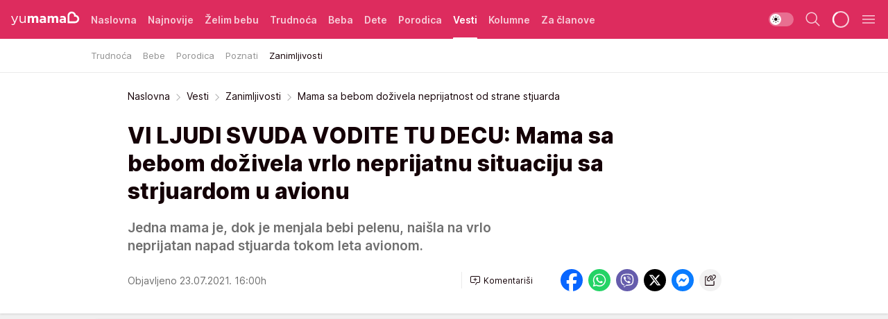

--- FILE ---
content_type: text/html; charset=utf-8
request_url: https://yumama.mondo.rs/vesti/zanimljivosti/a43403/Mama-sa-bebom-dozivela-neprijatnost-od-strane-stjuarda.html
body_size: 38276
content:
<!DOCTYPE html><html  lang="sr"><head><meta charset="utf-8"><meta name="viewport" content="width=device-width, initial-scale=1"><script type="importmap">{"imports":{"#entry":"/_nuxt/entry.6U7h6Sua.js"}}</script><script data-cfasync="false">(function(w,d,s,l,i){w[l]=w[l]||[];w[l].push({'gtm.start':
            new Date().getTime(),event:'gtm.js'});var f=d.getElementsByTagName(s)[0],
            j=d.createElement(s),dl=l!='dataLayer'?'&l='+l:'';j.async=true;j.src=
            'https://www.googletagmanager.com/gtm.js?id='+i+dl;f.parentNode.insertBefore(j,f);
            })(window,document,'script','dataLayer','GTM-KTJZ78Z');</script><script>'use strict';(function(b,t,q,h,c,e,f,r,u,a,v,w,m,k,n,p,l){l=(d,g)=>{m=new URLSearchParams(q.search);m.has(d)?g=m.get(d):b[h]&&b[h].hasOwnProperty(d)&&(g=b[h][d]);return isNaN(+g)?g:+g};l('pjnx',!1)||(b[h]=b[h]||{},b[c]=b[c]||{},b[c][e]=b[c][e]||[],k=d=>{a.b[d]=performance.now();a.b[f](d)},n=(d,g)=>{for(;0<d.length;)g[f](d.shift())},p=()=>{a.p=b[c][e][f];b[c][e][f]=a.s[f].bind(a.s)},a=b["__"+h]={t:l('pjfsto',3E3),m:l('pjfstom',2),s:[()=>{k("s");b[c].pubads().setTargeting('pjpel',a.b)}],f:d=>{a.p&&
                (k('f'+d),b[c][e][f]=a.p,a.p=!1,n(a.s,b[c][e]))},g:()=>{a.p&&p();k('g');a.r=setTimeout(()=>a.f('t'),a.t+a.b.g*a.m)}},b[c][e].shift&&(n(b[c][e],a.s),a.b=[],b[c][e][f](()=>a.g()),p(),k('v'+r)))})(window,document,location,'pubjelly','googletag','cmd','push',4);</script><script src="https://pubjelly.nxjmp.com/a/main/pubjelly.js?key=na" async onerror="__pubjelly.f('e')"></script><link rel="canonical" href="https://yumama.mondo.rs/vesti/zanimljivosti/a43403/Mama-sa-bebom-dozivela-neprijatnost-od-strane-stjuarda.html"><script>var googletag = googletag || {}; googletag.cmd = googletag.cmd || [];</script><script src="https://securepubads.g.doubleclick.net/tag/js/gpt.js" async></script><title>Mama sa bebom doživela neprijatnost  od strane stjuarda | Yumama</title><script async data-cfasync="false">window.googletag=window.googletag||{},window.googletag.cmd=window.googletag.cmd||[];var packs=window.localStorage.getItem("df_packs"),packsParsed=packs&&JSON.parse(packs)||[];try{var a=window.localStorage.getItem("df_packsx"),s=a&&JSON.parse(a)||[];s.length&&(packsParsed=packsParsed.concat(s),packsParsed=Array.from(new Set(packsParsed)));var r,e=window.localStorage.getItem("df_packsy"),t=(e&&JSON.parse(e)||[]).map(function(a){return a.id});t.length&&(packsParsed=packsParsed.concat(t),packsParsed=Array.from(new Set(packsParsed)))}catch(d){}var standardPacks=window.localStorage.getItem("df_sp"),standardPacksParsed=standardPacks&&JSON.parse(standardPacks)||[];try{var g=window.localStorage.getItem("df_spx"),c=g&&JSON.parse(g)||[];c.length&&(standardPacksParsed=standardPacksParsed.concat(c),standardPacksParsed=Array.from(new Set(standardPacksParsed)));var o,n=window.localStorage.getItem("df_spy"),p=(n&&JSON.parse(n)||[]).map(function(a){return a.id});p.length&&(standardPacksParsed=standardPacksParsed.concat(p),standardPacksParsed=Array.from(new Set(standardPacksParsed)))}catch(P){}var platforms=window.localStorage.getItem("df_pl"),platformsParsed=platforms&&(JSON.parse(platforms)||[]);if(platformsParsed&&platformsParsed.length)for(var i=0;i<platformsParsed.length;i++)1===platformsParsed[i]&&packsParsed?window.googletag.cmd.push(function(){window.googletag.pubads().setTargeting("defractal",packsParsed)}):2===platformsParsed[i]&&packsParsed&&packsParsed.length?(window.midasWidgetTargeting=window.midasWidgetTargeting||{},window.midasWidgetTargeting.targetings=window.midasWidgetTargeting.targetings||[],window.midasWidgetTargeting.targetings.push({defractal:packsParsed})):3===platformsParsed[i]&&standardPacksParsed&&standardPacksParsed.length&&window.googletag.cmd.push(function(){window.googletag.pubads().setTargeting("defractal_sp",standardPacksParsed)});</script><script src="https://cdn.mediaoutcast.com/player/1.15.0/js/mov-init.min.js" async></script><script src="https://cdn.krakenoptimize.com/setup/get/2c3d3670-34bd-47ec-339e-08d9d68e00ed" async body type="text/javascript" data-cfasync="false"></script><script src="https://cdn.defractal.com/scripts/defractal-4-00440016-9DF8-4D73-AF53-4F07BD2C412E.js" async></script><link rel="stylesheet" href="/_nuxt/entry.DSzwiGtr.css" crossorigin><link rel="preload" as="font" href="https://static2yumama.mondo.rs/fonts/Inter.var.woff2" type="font/woff2" crossorigin><link rel="preload" as="font" href="https://static2yumama.mondo.rs/fonts/icomoon/icons.woff" type="font/woff" crossorigin><link rel="preload" as="image" href="https://static2yumama.mondo.rs/api/v3/images/592/1184/55576?ts=2021-07-22T13:28:44"><link rel="modulepreload" as="script" crossorigin href="/_nuxt/entry.6U7h6Sua.js"><link rel="preload" as="fetch" fetchpriority="low" crossorigin="anonymous" href="/_nuxt/builds/meta/519b92a0-a0a8-47d2-b9c2-807aea546570.json"><script data-cfasync="false">window.gdprAppliesGlobally=true;(function(){function n(e){if(!window.frames[e]){if(document.body&&document.body.firstChild){var t=document.body;var r=document.createElement("iframe");r.style.display="none";r.name=e;r.title=e;t.insertBefore(r,t.firstChild)}else{setTimeout(function(){n(e)},5)}}}function e(r,a,o,s,c){function e(e,t,r,n){if(typeof r!=="function"){return}if(!window[a]){window[a]=[]}var i=false;if(c){i=c(e,n,r)}if(!i){window[a].push({command:e,version:t,callback:r,parameter:n})}}e.stub=true;e.stubVersion=2;function t(n){if(!window[r]||window[r].stub!==true){return}if(!n.data){return}var i=typeof n.data==="string";var e;try{e=i?JSON.parse(n.data):n.data}catch(t){return}if(e[o]){var a=e[o];window[r](a.command,a.version,function(e,t){var r={};r[s]={returnValue:e,success:t,callId:a.callId};n.source.postMessage(i?JSON.stringify(r):r,"*")},a.parameter)}}const smt=window[r];if(typeof smt!=="function"){window[r]=e;if(window.addEventListener){window.addEventListener("message",t,false)}else{window.attachEvent("onmessage",t)}}}e("__uspapi","__uspapiBuffer","__uspapiCall","__uspapiReturn");n("__uspapiLocator");e("__tcfapi","__tcfapiBuffer","__tcfapiCall","__tcfapiReturn");n("__tcfapiLocator");(function(e){var t=document.createElement("link");t.rel="preconnect";t.as="script";var r=document.createElement("link");r.rel="dns-prefetch";r.as="script";var n=document.createElement("link");n.rel="preload";n.as="script";var i=document.createElement("script");i.id="spcloader";i.type="text/javascript";i["async"]=true;i.charset="utf-8";var a="https://sdk.privacy-center.org/"+e+"/loader.js?target="+document.location.hostname;if(window.didomiConfig&&window.didomiConfig.user){var o=window.didomiConfig.user;var s=o.country;var c=o.region;if(s){a=a+"&country="+s;if(c){a=a+"&region="+c}}}t.href="https://sdk.privacy-center.org/";r.href="https://sdk.privacy-center.org/";n.href=a;i.src=a;var d=document.getElementsByTagName("script")[0];d.parentNode.insertBefore(t,d);d.parentNode.insertBefore(r,d);d.parentNode.insertBefore(n,d);d.parentNode.insertBefore(i,d)})("82d80c84-586b-4519-bdef-240ed8c7f096")})();</script><script data-cfasync="false">function scrollDistance(i,n=66){if(!i||"function"!=typeof i)return;let e,o,t,d;window.addEventListener("scroll",function(l){o||(o=window.pageYOffset),window.clearTimeout(e),e=setTimeout(function(){t=window.pageYOffset,i(d=t-o,o,t),o=null,t=null,d=null},n)},!1)}window.didomiOnReady=window.didomiOnReady||[],window.didomiOnReady.push(function(i){i.notice.isVisible()&&scrollDistance(function(n){parseInt(Math.abs(n),10)>198&&i.notice.isVisible()&&i.setUserAgreeToAll()});if(i.notice.isVisible() && window.innerWidth <= 768){document.body.classList.remove("didomi-popup-open","didomi-popup-open-ios")}if(i.notice.isVisible()){document.querySelector(".didomi-popup").addEventListener("click", e=>{console.log(e)})}});</script><script>window.pp_gemius_identifier = 'nddLo.t0tHaR0oVdngIBGJcgzXYIIo_SbJGyUKkNbJH.m7';
                function gemius_pending(i) { window[i] = window[i] || function () { var x = window[i + '_pdata'] = window[i + '_pdata'] || []; x[x.length] = arguments; }; };
                gemius_pending('gemius_hit'); gemius_pending('gemius_event'); gemius_pending('gemius_init'); gemius_pending('pp_gemius_hit'); gemius_pending('pp_gemius_event'); gemius_pending('pp_gemius_init');
                (function (d, t) {
                    try {
                        var gt = d.createElement(t), s = d.getElementsByTagName(t)[0], l = 'http' + ((location.protocol == 'https:') ? 's' : ''); gt.setAttribute('async', 'async');
                        gt.setAttribute('defer', 'defer'); gt.src = l + '://gars.hit.gemius.pl/xgemius.js'; s.parentNode.insertBefore(gt, s);
                    } catch (e) { }
                })(document, 'script');</script><script>(function(){var dbpr=100;if(Math.random()*100>100-dbpr){var d="dbbRum",w=window,o=document,a=addEventListener,scr=o.createElement("script");scr.async=!0;w[d]=w[d]||[];w[d].push(["presampling",dbpr]);["error","unhandledrejection"].forEach(function(t){a(t,function(e){w[d].push([t,e])});});scr.src="https://cdn.debugbear.com/7cvA2nRRO8aJ.js";o.head.appendChild(scr);}})()</script><meta name="title" content="VI LJUDI SVUDA VODITE TU DECU: Mama sa bebom doživela vrlo neprijatnu situaciju sa strjuardom u avionu"><meta hid="description" name="description" content="Jedna mama je, dok je menjala bebi pelenu, naišla na vrlo neprijatan napad stjuarda tokom leta avionom. "><meta hid="robots" property="robots" content="max-image-preview:large"><meta hid="og:type" property="og:type" content="website"><meta hid="og:title" property="og:title" content="VI LJUDI SVUDA VODITE TU DECU: Mama sa bebom doživela vrlo neprijatnu situaciju sa strjuardom u avionu"><meta hid="og:description" property="og:description" content="Jedna mama je, dok je menjala bebi pelenu, naišla na vrlo neprijatan napad stjuarda tokom leta avionom. "><meta hid="og:image" property="og:image" content="https://static2yumama.mondo.rs/Picture/55576/jpeg/neprijatna-situacija-sa-stijuardom-u-avionu_571724323?ts=2021-07-22T13:28:44"><meta hid="og:url" property="og:url" content="https://yumama.mondo.rs/vesti/zanimljivosti/a43403/Mama-sa-bebom-dozivela-neprijatnost-od-strane-stjuarda.html"><meta hid="twitter:card" name="twitter:card" content="summary_large_image"><meta hid="twitter:title" name="twitter:title" content="VI LJUDI SVUDA VODITE TU DECU: Mama sa bebom doživela vrlo neprijatnu situaciju sa strjuardom u avionu"><meta hid="twitter:description" name="twitter:description" content="Yumama 2023"><meta hid="twitter:image" name="twitter:image" content="https://static2yumama.mondo.rs/Picture/55576/jpeg/neprijatna-situacija-sa-stijuardom-u-avionu_571724323?ts=2021-07-22T13:28:44"><meta hid="twitter.url" name="twitter.url" content="https://yumama.mondo.rs/vesti/zanimljivosti/a43403/Mama-sa-bebom-dozivela-neprijatnost-od-strane-stjuarda.html"><link rel="icon" type="image/svg+xml" href="/favicons/yumama/icon.svg" sizes="any"><link rel="icon" type="image/png" href="/favicons/yumama/favicon-32x32.png" sizes="32x32"><link rel="icon" type="image/png" href="/favicons/yumama/favicon-128x128.png" sizes="128x128"><link rel="apple-touch-icon" type="image/png" href="/favicons/yumama/favicon-180x180.png" sizes="180x180"><link rel="icon" type="image/png" href="/favicons/yumama/favicon-192x192.png" sizes="192x192"><link rel="icon" type="image/png" href="/favicons/yumama/favicon-512x512.png" sizes="512x512"><link rel="alternate" hreflang="sr" href="https://yumama.mondo.rs/vesti/zanimljivosti/a43403/Mama-sa-bebom-dozivela-neprijatnost-od-strane-stjuarda.html"><link rel="alternate" type="application/rss+xml" title="RSS feed for Naslovna" href="https://yumama.mondo.rs/rss/1/Naslovna"><link rel="alternate" type="application/rss+xml" title="RSS feed for Želim bebu" href="https://yumama.mondo.rs/rss/12/zelim-bebu"><link rel="alternate" type="application/rss+xml" title="RSS feed for Trudnoća" href="https://yumama.mondo.rs/rss/13/trudnoca"><link rel="alternate" type="application/rss+xml" title="RSS feed for Beba" href="https://yumama.mondo.rs/rss/14/beba"><link rel="alternate" type="application/rss+xml" title="RSS feed for Dete" href="https://yumama.mondo.rs/rss/15/dete"><link rel="alternate" type="application/rss+xml" title="RSS feed for Porodica" href="https://yumama.mondo.rs/rss/75/porodica"><link rel="alternate" type="application/rss+xml" title="RSS feed for Vesti" href="https://yumama.mondo.rs/rss/100/vesti"><link rel="amphtml" href="https://yumama.mondo.rs/vesti/zanimljivosti/amp/a43403/Mama-sa-bebom-dozivela-neprijatnost-od-strane-stjuarda.html"><script type="application/ld+json">{
  "@context": "https://schema.org",
  "@graph": [
    {
      "@type": "NewsMediaOrganization",
      "@id": "https://yumama.mondo.rs/#publisher",
      "name": "Yumama",
      "url": "https://yumama.mondo.rs/",
      "sameAs": [
        "https://www.facebook.com/YuMamaPortal/",
        "https://www.instagram.com/yumama.rs/",
        "https://www.youtube.com/channel/UCgGz9Vaf7dh26U5KrjhIJ1Q"
      ],
      "logo": {
        "@type": "ImageObject",
        "@id": "https://yumama.mondo.rs/#/schema/image/yumamars-logo",
        "url": "https://staticyumama.mondo.rs/Picture/12/png/Group-3199",
        "width": 201,
        "height": 40,
        "caption": "Yumama Logo"
      },
      "image": {
        "@id": "https://yumama.mondo.rs/#/schema/image/yumamars-logo"
      }
    },
    {
      "@type": "WebSite",
      "@id": "https://yumama.mondo.rs/#/schema/website/yumamars",
      "url": "https://yumama.mondo.rs",
      "name": "yumama.rs",
      "publisher": {
        "@id": "https://yumama.mondo.rs/#publisher"
      },
      "potentialAction": {
        "@type": "SearchAction",
        "target": "https://yumama.mondo.rs/search/1/1?q={search_term_string}",
        "query-input": "required name=search_term_string"
      }
    },
    {
      "@type": "WebPage",
      "@id": "https://yumama.mondo.rs/vesti/zanimljivosti/a43403/Mama-sa-bebom-dozivela-neprijatnost-od-strane-stjuarda.html",
      "url": "https://yumama.mondo.rs/vesti/zanimljivosti/a43403/Mama-sa-bebom-dozivela-neprijatnost-od-strane-stjuarda.html",
      "inLanguage": "sr-Latn",
      "breadcrumb": {
        "@id": "https://yumama.mondo.rs/vesti/zanimljivosti/a43403/Mama-sa-bebom-dozivela-neprijatnost-od-strane-stjuarda.html#/schema/breadcrumb/a43403"
      },
      "name": "Mama sa bebom doživela neprijatnost  od strane stjuarda | Vesti | Zanimljivosti",
      "isPartOf": {
        "@id": "https://yumama.mondo.rs/#/schema/website/yumamars"
      },
      "datePublished": "2021-07-23T16:00:00+02:00",
      "dateModified": "2021-07-23T16:00:00+02:00",
      "description": "Jedna mama je, dok je menjala bebi pelenu, naišla na vrlo neprijatan napad stjuarda tokom leta avionom. "
    },
    {
      "@type": [
        "Article",
        "NewsArticle"
      ],
      "@id": "https://yumama.mondo.rs/vesti/zanimljivosti/a43403/Mama-sa-bebom-dozivela-neprijatnost-od-strane-stjuarda.html#/schema/article/a43403",
      "headline": "VI LJUDI SVUDA VODITE TU DECU: Mama sa bebom doživela vrlo neprijatnu situaciju sa strjuardom u avionu",
      "description": "Jedna mama je, dok je menjala bebi pelenu, naišla na vrlo neprijatan napad stjuarda tokom leta avionom. ",
      "isPartOf": {
        "@id": "https://yumama.mondo.rs/vesti/zanimljivosti/a43403/Mama-sa-bebom-dozivela-neprijatnost-od-strane-stjuarda.html"
      },
      "mainEntityOfPage": {
        "@id": "https://yumama.mondo.rs/vesti/zanimljivosti/a43403/Mama-sa-bebom-dozivela-neprijatnost-od-strane-stjuarda.html"
      },
      "datePublished": "2021-07-23T16:00:00+02:00",
      "dateModified": "2021-07-23T16:00:00+02:00",
      "image": [
        {
          "@context": "http://schema.org",
          "@type": "ImageObject",
          "width": 1200,
          "height": 675,
          "description": "Mama sa bebom doživela neprijatnost  od strane stjuarda",
          "url": "https://static2yumama.mondo.rs/Picture/55576/jpeg/neprijatna-situacija-sa-stijuardom-u-avionu_571724323?ts=2021-07-22T13:28:44"
        },
        {
          "@context": "http://schema.org",
          "@type": "ImageObject",
          "width": 1200,
          "height": 1200,
          "description": "Mama sa bebom doživela neprijatnost  od strane stjuarda",
          "url": "https://static2yumama.mondo.rs/MediumImage/55576/jpeg/neprijatna-situacija-sa-stijuardom-u-avionu_571724323?ts=2021-07-22T13:28:44"
        },
        {
          "@context": "http://schema.org",
          "@type": "ImageObject",
          "width": 1200,
          "height": 900,
          "description": "Mama sa bebom doživela neprijatnost  od strane stjuarda",
          "url": "https://static2yumama.mondo.rs/Thumbnail/55576/jpeg/neprijatna-situacija-sa-stijuardom-u-avionu_571724323?ts=2021-07-22T13:28:44"
        }
      ],
      "keywords": [
        "avion"
      ],
      "author": [
        {
          "@type": "Person",
          "url": "https://yumama.mondo.rs/journalist14/Katarina-Markovic",
          "name": "Katarina Marković"
        }
      ],
      "publisher": {
        "@id": "https://yumama.mondo.rs/#publisher"
      },
      "isAccessibleForFree": "True"
    },
    {
      "@type": "BreadcrumbList",
      "@id": "https://yumama.mondo.rs/vesti/zanimljivosti/a43403/Mama-sa-bebom-dozivela-neprijatnost-od-strane-stjuarda.html#/schema/breadcrumb/a43403",
      "itemListElement": [
        {
          "@type": "ListItem",
          "position": 1,
          "item": {
            "@type": "WebPage",
            "@id": "https://yumama.mondo.rs/vesti",
            "url": "https://yumama.mondo.rs/vesti",
            "name": "Vesti"
          }
        },
        {
          "@type": "ListItem",
          "position": 2,
          "item": {
            "@type": "WebPage",
            "@id": "https://yumama.mondo.rs/vesti/zanimljivosti",
            "url": "https://yumama.mondo.rs/vesti/zanimljivosti",
            "name": "Zanimljivosti"
          }
        },
        {
          "@type": "ListItem",
          "position": 3,
          "item": {
            "@id": "https://yumama.mondo.rs/vesti/zanimljivosti/a43403/Mama-sa-bebom-dozivela-neprijatnost-od-strane-stjuarda.html",
            "name": "Mama sa bebom doživela neprijatnost  od strane stjuarda | Vesti | Zanimljivosti"
          }
        }
      ]
    }
  ]
}</script><script type="module" src="/_nuxt/entry.6U7h6Sua.js" crossorigin></script></head><body><div id="__nuxt"><div><div class="main light yumama page-has-submenu" style=""><!----><header class="header has-submenu"><div class="container"><div class="header__content_wrap"><div class="header__content"><div class="header-logo"><a href="/" class="" title="Yumama"><div class="header-logo__wrap"><svg class="logo-dimensions header-logo__image"><use xlink:href="/img/logo/yumama.svg?v=28112025#logo-light"></use></svg><span class="header-logo__span">Yumama</span></div></a></div><!--[--><nav class="header-navigation"><div class="header-navigation__wrap"><ul class="header-navigation__list"><!--[--><li class="js_item_1 header-navigation__list-item"><!--[--><a href="/" class="has-no-background"><span style=""><!----><span>Naslovna</span></span></a><!--]--><!--[--><!--]--></li><li class="js_item_126 header-navigation__list-item"><!--[--><a href="/Najnovije" class="has-no-background"><span style=""><!----><span>Najnovije</span></span></a><!--]--><!--[--><!--]--></li><li class="js_item_12 header-navigation__list-item"><!--[--><a href="/zelim-bebu" class="has-no-background"><span style=""><!----><span>Želim bebu</span></span></a><!--]--><!--[--><!--]--></li><li class="js_item_13 header-navigation__list-item"><!--[--><a href="/trudnoca" class="has-no-background"><span style=""><!----><span>Trudnoća</span></span></a><!--]--><!--[--><!--]--></li><li class="js_item_14 header-navigation__list-item"><!--[--><a href="/beba" class="has-no-background"><span style=""><!----><span>Beba</span></span></a><!--]--><!--[--><!--]--></li><li class="js_item_15 header-navigation__list-item"><!--[--><a href="/dete" class="has-no-background"><span style=""><!----><span>Dete</span></span></a><!--]--><!--[--><!--]--></li><li class="js_item_75 header-navigation__list-item"><!--[--><a href="/porodica" class="has-no-background"><span style=""><!----><span>Porodica</span></span></a><!--]--><!--[--><!--]--></li><li class="js_item_100 is-active header-navigation__list-item"><!--[--><a href="/vesti" class="has-no-background"><span style=""><!----><span>Vesti</span></span></a><!--]--><!--[--><nav class="header__subnavigation isArticle"><div class="header-subnavigation__wrap"><ul class="header-subnavigation__list"><!--[--><li class="js_item_109 header-subnavigation__list-item"><!--[--><a href="/vesti/trudnoca" class="has-no-background"><span style=""><!----><span>Trudnoća</span></span></a><!----><!--]--></li><li class="js_item_110 header-subnavigation__list-item"><!--[--><a href="/vesti/bebe" class="has-no-background"><span style=""><!----><span>Bebe</span></span></a><!----><!--]--></li><li class="js_item_111 header-subnavigation__list-item"><!--[--><a href="/vesti/porodica" class="has-no-background"><span style=""><!----><span>Porodica</span></span></a><!----><!--]--></li><li class="js_item_112 header-subnavigation__list-item"><!--[--><a href="/vesti/poznati" class="has-no-background"><span style=""><!----><span>Poznati</span></span></a><!----><!--]--></li><li class="is-active js_item_101 header-subnavigation__list-item"><!--[--><a href="/vesti/zanimljivosti" class="has-no-background"><span style=""><!----><span>Zanimljivosti</span></span></a><!----><!--]--></li><!--]--></ul><span class="is-hidden header-navigation__list-item is-view-more"><span class="">Još</span> <i class="icon-overflow-menu--vertical view-more-icon" aria-hidden="true"></i><ul class="is-hidden header-subnavigation__children"><!--[--><!--]--></ul></span></div></nav><!--]--></li><li class="js_item_82 header-navigation__list-item"><!--[--><a href="/kolumne" class="has-no-background"><span style=""><!----><span>Kolumne</span></span></a><!--]--><!--[--><!--]--></li><li class="js_item_97 header-navigation__list-item"><!--[--><a href="/za-clanove" class="has-no-background"><span style=""><!----><span>Za članove</span></span></a><!--]--><!--[--><!--]--></li><!--]--></ul></div><span class="is-hidden header-navigation__list-item is-view-more">Još <i class="icon-overflow-menu--vertical view-more-icon" aria-hidden="true"></i><ul class="is-hidden header-subnavigation__children"><!--[--><!--]--></ul></span><!--[--><!--]--></nav><!--]--><div class="header-extra"><div class="theme-toggle theme-toggle--light"><div class="icon-wrap icon-wrap_light"><i class="icon icon-light--filled" aria-hidden="true"></i></div><div class="icon-wrap icon-wrap_asleep"><i class="icon icon-asleep--filled" aria-hidden="true"></i></div></div><div class="header-extra__icon"><i class="icon-search" aria-hidden="true"></i><div class="header-search"><div class="header-search-wrap"><form><input type="text" class="input" placeholder=" Pretraži Yumamu"><!----></form><div class="header-search__close"><i aria-hidden="true" class="icon icon-close"></i></div></div></div></div><div class="header-extra__icon" style="display:none;"><i class="icon-headphones-custom" aria-hidden="true"></i></div><!--[--><div class="header-extra__icon isSpinner"><div class="spinner" data-v-eba6742f></div></div><!--]--><div class="header-extra__icon" style="display:none;"><i class="icon-notification" aria-hidden="true"></i></div><div class="header-extra__icon header-extra__menu"><i class="icon-menu" aria-hidden="true"></i></div><!--[--><div class="navigation-drawer" style="right:-100%;"><div class="navigation-drawer__header"><div class="navigation-drawer__logo"><svg class="navigation-drawer__logo_image"><use xlink:href="/img/logo/yumama.svg?v=28112025#logo-drawer-light"></use></svg></div><div class="navigation-drawer__close"><i class="icon-close" aria-hidden="true"></i></div></div><div class="navigation-drawer__tabs"><span class="is-active">Kategorije</span><span class="">Ostalo</span></div><!----><div class="navigation-drawer__footer"><ul class="social-menu__list"><!--[--><li class="social-menu__list-item"><a href="https://www.facebook.com/YuMamaPortal/" target="_blank" rel="noopener" aria-label="Facebook"><i class="icon-logo--facebook social-menu__list-icon" aria-hidden="true"></i></a></li><li class="social-menu__list-item"><a href="https://www.instagram.com/yumama.rs/?hl=en" target="_blank" rel="noopener" aria-label="Instagram"><i class="icon-logo--instagram social-menu__list-icon" aria-hidden="true"></i></a></li><li class="social-menu__list-item"><a href="https://yumama.mondo.rs/rss-feed" target="_blank" rel="noopener" aria-label="RSS"><i class="icon-logo--rss social-menu__list-icon" aria-hidden="true"></i></a></li><!--]--></ul></div></div><!--]--></div></div></div></div></header><div class="generic-page" data-v-b527da3b><div class="main-container wallpaper-helper" data-v-b527da3b data-v-fdf9347c><!--[--><!----><!--[--><div class="wallpaper-wrapper" data-v-fdf9347c><div class="container"><div id="wallpaper-left" class="wallpaper-left wallpaper-watch"></div><div id="wallpaper-right" class="wallpaper-right wallpaper-watch"></div></div></div><div class="main_wrapper" data-v-fdf9347c><div class="container" data-v-fdf9347c><div id="wallpaper-top" class="wallpaper-top"></div></div><div class="article-header" data-v-fdf9347c data-v-86095f06><div class="article-header-wrap" data-v-86095f06><div class="article-header-container" data-v-86095f06><div class="breadcrumbs-wrap" data-v-86095f06 data-v-77f0710d><div class="breadcrumbs" data-v-77f0710d><a href="/" class="breadcrumbs-link" data-v-77f0710d>Naslovna</a><!--[--><div class="breadcrumbs-icon-container" data-v-77f0710d><i class="icon-chevron--right" aria-hidden="true" data-v-77f0710d></i><a href="/vesti" class="breadcrumbs-link" data-v-77f0710d>Vesti</a></div><div class="breadcrumbs-icon-container" data-v-77f0710d><i class="icon-chevron--right" aria-hidden="true" data-v-77f0710d></i><a href="/vesti/zanimljivosti" class="breadcrumbs-link" data-v-77f0710d>Zanimljivosti</a></div><div class="breadcrumbs-icon-container" data-v-77f0710d><i class="icon-chevron--right" aria-hidden="true" data-v-77f0710d></i><span class="breadcrumbs-title" data-v-77f0710d>Mama sa bebom doživela neprijatnost  od strane stjuarda</span></div><!--]--></div></div><div class="article-header-labels" data-v-86095f06 data-v-4f4997d9><!----><!----><!----><!----><!----></div><h1 class="article-header-title" data-v-86095f06>VI LJUDI SVUDA VODITE TU DECU: Mama sa bebom doživela vrlo neprijatnu situaciju sa strjuardom u avionu</h1><strong class="article-header-lead" data-v-86095f06>Jedna mama je, dok je menjala bebi pelenu, naišla na vrlo neprijatan napad stjuarda tokom leta avionom. </strong><!----><!----><div class="article-header-author-share" data-v-86095f06><div class="article-header-author-comments" data-v-86095f06><div class="article-header-author-date" data-v-86095f06><!----><div class="article-header-date" datetime="2021-07-23T16:00:00" data-v-86095f06><time class="article-header-date-published" data-v-86095f06>Objavljeno 23.07.2021. 16:00h  </time><!----></div></div><div class="article-engagement-bar" data-v-86095f06 data-v-c0f3996a><div class="card-engagement-bar card-engagement-bar-wrap" data-v-c0f3996a><div class="card-engagement-bar__left"><!----><!----><!----><div role="button" class="btn"><!--[--><i class="icon-add-comment"></i><span class="text-add-comment">Komentariši</span><!--]--></div></div><!----></div></div></div><div class="article-exposed-share" data-v-86095f06 data-v-5d9026f4><div class="tooltip-box card-share-wrap" data-v-5d9026f4 data-v-2f96c82c><!--[--><!--[--><a role="button" class="tooltip-box__item facebook" data-v-2f96c82c><svg viewBox="0 0 32 32" class="icon facebook" data-v-2f96c82c><use xlink:href="/img/sprite-shares-02042025.svg#facebook-sign" data-v-2f96c82c></use></svg></a><!--]--><!--[--><a role="button" class="tooltip-box__item whatsapp" data-v-2f96c82c><svg viewBox="0 0 24 24" class="icon whatsapp" data-v-2f96c82c><use xlink:href="/img/sprite-shares-02042025.svg#whatsapp" data-v-2f96c82c></use></svg></a><!--]--><!--[--><a role="button" class="tooltip-box__item viber" data-v-2f96c82c><svg viewBox="0 0 24 24" class="icon viber" data-v-2f96c82c><use xlink:href="/img/sprite-shares-02042025.svg#viber" data-v-2f96c82c></use></svg></a><!--]--><!--[--><a role="button" class="tooltip-box__item twitter" data-v-2f96c82c><svg viewBox="0 0 24 24" class="icon twitter" data-v-2f96c82c><use xlink:href="/img/sprite-shares-02042025.svg#twitter" data-v-2f96c82c></use></svg></a><!--]--><!--[--><a role="button" class="tooltip-box__item messenger" data-v-2f96c82c><svg viewBox="0 0 24 24" class="icon messenger" data-v-2f96c82c><use xlink:href="/img/sprite-shares-02042025.svg#messenger" data-v-2f96c82c></use></svg></a><!--]--><!--]--><a role="button" class="tooltip-box__item copy-link" data-v-2f96c82c><svg viewBox="0 0 24 24" class="icon copy-link" data-v-2f96c82c><use xlink:href="/img/sprite-shares-02042025.svg#copy--link-adapted" data-v-2f96c82c></use></svg></a></div></div></div></div></div></div><div class="container" data-v-fdf9347c><!--[--><!--[--><!----><!--]--><!--[--><div class="container placeholder250px gptArticleTop" data-v-fdf9347c><div class="gpt-ad-banner"><div position="0" lazy="false"></div></div></div><!--]--><!--[--><div class="article-main" data-v-fdf9347c><div class="is-main article-content with-sidebar" data-v-1df6af20><div class="full-width" data-v-1df6af20><div class="sticky-scroll-container isSticky" data-v-1df6af20><!--[--><!--[--><div class="generic-component" data-v-1df6af20 data-v-a3833593><!--[--><article class="" data-v-a3833593><!--[--><div class="article-big-image" data-v-ae381be6><figure class="big-image-container" data-v-ae381be6><div class="card-image-container big-image-container__image" style="aspect-ratio:1.44;" data-v-ae381be6 data-v-ecf0a92a><picture class="" data-v-ecf0a92a><!--[--><source media="(max-width: 1023px)" srcset="https://static2yumama.mondo.rs/api/v3/images/592/1184/55576?ts=2021-07-22T13:28:44,
https://static2yumama.mondo.rs/api/v3/images/960/1920/55576?ts=2021-07-22T13:28:44 1.5x" data-v-ecf0a92a><source media="(min-width: 1024px)" srcset="https://static2yumama.mondo.rs/api/v3/images/960/1920/55576?ts=2021-07-22T13:28:44" data-v-ecf0a92a><!--]--><img src="https://static2yumama.mondo.rs/api/v3/images/592/1184/55576?ts=2021-07-22T13:28:44" srcset="https://static2yumama.mondo.rs/api/v3/images/592/1184/55576?ts=2021-07-22T13:28:44,
https://static2yumama.mondo.rs/api/v3/images/960/1920/55576?ts=2021-07-22T13:28:44 1.5x" alt="" class="" style="" data-v-ecf0a92a></picture></div><figcaption class="big-image-source" data-v-ae381be6><!----><span class="big-image-source-copy" data-v-ae381be6>Foto:&nbsp;Shutterstock</span></figcaption></figure></div><!--]--><!--[--><!--]--><div class="article-body"><!--[--><!--]--><!--[--><!--]--><!--[--><!--[--><!--[--><div class="container" document-template="NewsArticle"></div><!--]--><!--[--><!--]--><!--]--><!--[--><!--[--><div class="article-rte" document-template="NewsArticle"> <p>Putovanja sa decom mogu biti veoma stresna iz milion razloga. Jedan od njih je i menjanje uprljane pelene. Mama Farah Naz Kan našla se u takvoj situaciji u avionu, na letu iz Sijetla u Hjuston.</p> </div><!--]--><!--[--><!--]--><!--]--><!--[--><!--[--><div class="related-news__wrap" document-template="NewsArticle" data-v-6784d22a><span class="related-news__block-title" data-v-6784d22a>Možda vas zanima</span><!--[--><!--[--><a href="/vesti/porodica/a42028/avion-devojcica-maska-porodica-isterali-ispraznili-video.html" class="related-news__link" data-v-6784d22a><span class="related-news__content" data-v-6784d22a><span class="related-news__text-content" data-v-6784d22a><span class="related-news__label-wrap" data-v-6784d22a><span class="related-news__label" data-v-6784d22a>Porodica</span></span><span class="related-news__title" data-v-6784d22a>Snimak koji je potresao svet: Ispraznili ceo avion jer dvogodišnja devojčica nije imala masku (VIDEO)</span></span><figure class="related-news__image" data-v-6784d22a><div class="card-image-container" data-v-6784d22a data-v-ecf0a92a><picture class="" data-v-ecf0a92a><!--[--><source media="(max-width: 1023px)" srcset="https://static2yumama.mondo.rs/api/v3/images/212/424/54749" data-v-ecf0a92a><source media="(min-width: 1024px)" srcset="https://static2yumama.mondo.rs/api/v3/images/212/424/54749" data-v-ecf0a92a><!--]--><img src="https://static2yumama.mondo.rs/api/v3/images/212/424/54749" srcset="https://static2yumama.mondo.rs/api/v3/images/212/424/54749" alt="" class="" loading="lazy" style="" data-v-ecf0a92a></picture></div></figure></span><!----></a><!--]--><!--]--></div><!--]--><!--[--><!--]--><!--]--><!--[--><!--[--><div class="article-rte paragrafNumber_2" document-template="NewsArticle"> <p></p> </div><!--]--><!--[--><!--]--><!--]--><!--[--><!--[--><div class="article-rte paragrafNumber_3" document-template="NewsArticle"> <p>Sa detetom je došla do dela za menjanje pelena u zadnjem delu aviona i kad ju je promenila, bacila ju je u zasebnu vrećicu. Vraćala se na svoje mesto, a onda se, kako kaže, suočila sa stjuardom.</p> </div><!--]--><!--[--><!--]--><!--]--><!--[--><!--[--><div class="article-rte" document-template="NewsArticle"> <p>"Prišao mi je i upitao me jesam li tamo iza odložila pelenu. ‘To je biološki opasan otpad’, rekao je. Nastavio je da viče i odbio da mi da da objasnim da sam pelenu odložila u zasebnu vrećicu pre nego što sam je bacila u smeće. Tada mi je rekao da je izvadim iz smeća", ispričala je Kan za NBC News.</p> </div><!--]--><!--[--><!--]--><!--]--><!--[--><!--[--><div class="article-ad" document-template="NewsArticle"><!----><div class="midas-intext"><div id="midasWidget__11217"></div></div></div><!--]--><!--[--><!--]--><!--]--><!--[--><!--[--><div class="article-rte" document-template="NewsArticle"> <p>Detalje incidenta objavila je i na Tviteru.</p> </div><!--]--><!--[--><!--]--><!--]--><!--[--><!--[--><div class="article-rte" document-template="NewsArticle"> <p>"Udovoljila sam stjuardu, ali kopanje po kanti za smeće pred drugim putnicima je ponižavajuće i omalovažavajuće", dodala je.</p> </div><!--]--><!--[--><!--]--><!--]--><!--[--><!--[--><div class="article-rte" document-template="NewsArticle"> <p>Kan kaže da joj je prišla druga stjuardesa i da je uverila da nije učinila ništa loše, ali šteta je već bila učinjena. Zbog toga je po sletanju podnela pritužbu službi za korisnike. Kasnije tog dana primila je neočekivan poziv.</p> </div><!--]--><!--[--><!--]--><!--]--><!--[--><!--[--><div class="article-rte" document-template="NewsArticle"> <p>"Prepoznala sam glas. Bio je to taj stjuard. Rekao mi je da sam stavljena na listu zabranjenih putnika. Nastavio je da me napada i sramoti jer sam uopšte ušla u avion sa detetom. ‘Vi ljudi svuda vodite svoju decu. Trebalo bi da razmislite da drugi možda žele miran let, bez buke i nereda koje proizvode deca’, dodao je. Nisam sigurna što je mislio pod tim ‘vi ljudi’", nastavila je Kan da prepričava neugodno iskustvo.</p> </div><!--]--><!--[--><!--]--><!--]--><!--[--><!--[--><div class="article-rte" document-template="NewsArticle"> <p>Priča je zasad nerešena. Kan nije uspela da otkrije identitet stjuarda niti joj je jasno kako je pronašao njen broj telefona. Iz aviokompanije nisu je kontaktirali niti su joj se izvinili.</p> </div><!--]--><!--[--><!--]--><!--]--><!--[--><!--[--><div class="article-rte" document-template="NewsArticle"> <p>"Razmišljam o tužbi zbog ugrožavanja porodice. Ako mi ovako nešto može reći zbog pelene, za što je još sposoban", poručuje.Yumama/index.hr</p> </div><!--]--><!--[--><!--]--><!--]--><!--[--><!--[--><div class="related-news__wrap" document-template="NewsArticle" data-v-6784d22a><span class="related-news__block-title" data-v-6784d22a>Pročitajte i...</span><!--[--><!--[--><a href="/beba/razvoj-zdravlje-nega-bebe/a40138/zasto-beba-place-u-avionu.html" class="related-news__link" data-v-6784d22a><span class="related-news__content" data-v-6784d22a><span class="related-news__text-content" data-v-6784d22a><span class="related-news__label-wrap" data-v-6784d22a><span class="related-news__label" data-v-6784d22a>Razvoj, zdravlje i &hellip;</span></span><span class="related-news__title" data-v-6784d22a>Zašto beba plače u avionu?</span></span><figure class="related-news__image" data-v-6784d22a><div class="card-image-container" data-v-6784d22a data-v-ecf0a92a><picture class="" data-v-ecf0a92a><!--[--><source media="(max-width: 1023px)" srcset="https://static2yumama.mondo.rs/api/v3/images/212/424/52539" data-v-ecf0a92a><source media="(min-width: 1024px)" srcset="https://static2yumama.mondo.rs/api/v3/images/212/424/52539" data-v-ecf0a92a><!--]--><img src="https://static2yumama.mondo.rs/api/v3/images/212/424/52539" srcset="https://static2yumama.mondo.rs/api/v3/images/212/424/52539" alt="" class="" loading="lazy" style="" data-v-ecf0a92a></picture></div></figure></span><span class="related-news__divider" data-v-6784d22a></span></a><!--]--><!--[--><a href="/porodica/zivot-porodice/a13157/prvo-putovanje-sa-bebom-koje-prevozno-sredstvo-odabrati.html" class="related-news__link" data-v-6784d22a><span class="related-news__content" data-v-6784d22a><span class="related-news__text-content" data-v-6784d22a><span class="related-news__label-wrap" data-v-6784d22a><span class="related-news__label" data-v-6784d22a>Život porodice</span></span><span class="related-news__title" data-v-6784d22a>Prvo putovanje sa bebom: koje prevozno sredstvo odabrati?</span></span><figure class="related-news__image" data-v-6784d22a><div class="card-image-container" data-v-6784d22a data-v-ecf0a92a><picture class="" data-v-ecf0a92a><!--[--><source media="(max-width: 1023px)" srcset="https://static2yumama.mondo.rs/api/v3/images/212/424/51448" data-v-ecf0a92a><source media="(min-width: 1024px)" srcset="https://static2yumama.mondo.rs/api/v3/images/212/424/51448" data-v-ecf0a92a><!--]--><img src="https://static2yumama.mondo.rs/api/v3/images/212/424/51448" srcset="https://static2yumama.mondo.rs/api/v3/images/212/424/51448" alt="" class="" loading="lazy" style="" data-v-ecf0a92a></picture></div></figure></span><span class="related-news__divider" data-v-6784d22a></span></a><!--]--><!--[--><a href="/vesti/zanimljivosti/a37924/postupak-stjuarta-odusevio-ljude-sirom-sveta-uspeo-je-da-vrati-b.html" class="related-news__link" data-v-6784d22a><span class="related-news__content" data-v-6784d22a><span class="related-news__text-content" data-v-6784d22a><span class="related-news__label-wrap" data-v-6784d22a><span class="related-news__label" data-v-6784d22a>Zanimljivosti</span></span><span class="related-news__title" data-v-6784d22a>Postupak stjuarta oduševio ljude širom sveta - uspeo je da vrati bebi osmeh na lice (FOTO)</span></span><figure class="related-news__image" data-v-6784d22a><div class="card-image-container" data-v-6784d22a data-v-ecf0a92a><picture class="" data-v-ecf0a92a><!--[--><source media="(max-width: 1023px)" srcset="https://static2yumama.mondo.rs/api/v3/images/212/424/49455" data-v-ecf0a92a><source media="(min-width: 1024px)" srcset="https://static2yumama.mondo.rs/api/v3/images/212/424/49455" data-v-ecf0a92a><!--]--><img src="https://static2yumama.mondo.rs/api/v3/images/212/424/49455" srcset="https://static2yumama.mondo.rs/api/v3/images/212/424/49455" alt="" class="" loading="lazy" style="" data-v-ecf0a92a></picture></div></figure></span><span class="related-news__divider" data-v-6784d22a></span></a><!--]--><!--[--><a href="/vesti/porodica/a40417/majka-sa-sestoro-dece-izbacena-je-iz-aviona-jer-njena-dvogodisnja-cerka-nije-nosila-masku.html" class="related-news__link" data-v-6784d22a><span class="related-news__content" data-v-6784d22a><span class="related-news__text-content" data-v-6784d22a><span class="related-news__label-wrap" data-v-6784d22a><span class="related-news__label" data-v-6784d22a>Porodica</span></span><span class="related-news__title" data-v-6784d22a>Majka sa šestoro dece izbačena iz aviona jer njena dvogodišnja ćerka nije nosila masku</span></span><figure class="related-news__image" data-v-6784d22a><div class="card-image-container" data-v-6784d22a data-v-ecf0a92a><picture class="" data-v-ecf0a92a><!--[--><source media="(max-width: 1023px)" srcset="https://static2yumama.mondo.rs/api/v3/images/212/424/52851" data-v-ecf0a92a><source media="(min-width: 1024px)" srcset="https://static2yumama.mondo.rs/api/v3/images/212/424/52851" data-v-ecf0a92a><!--]--><img src="https://static2yumama.mondo.rs/api/v3/images/212/424/52851" srcset="https://static2yumama.mondo.rs/api/v3/images/212/424/52851" alt="" class="" loading="lazy" style="" data-v-ecf0a92a></picture></div></figure></span><!----></a><!--]--><!--]--></div><!--]--><!--[--><!--]--><!--]--><!--[--><!--[--><div class="article-rte" document-template="NewsArticle"> <p></p> </div><!--]--><!--[--><!--]--><!--]--><!--[--><!--[--><div class="article-rte" document-template="NewsArticle"> <p></p> </div><!--]--><!--[--><!--]--><!--]--><!--[--><!--[--><!--]--><!--[--><!--]--><!--]--><!--]--><!----><!--[--><!--]--></div><!----><!----></article><!--]--></div><!--]--><!--[--><div class="generic-component" data-v-1df6af20 data-v-a3833593><!--[--><div class="article-progression" data-v-a3833593 data-v-d6eb61a3><a href="/vesti/zanimljivosti/a43406/Elle-Fashion-Street-u-Ulici-kralja-Petra.html" class="article-progression__link" data-v-d6eb61a3><span class="arrow is-left" data-v-d6eb61a3></span>Prethodna vest</a><a href="/vesti/poznati/a43402/Nada-Macankovic-objavila-je-fotografiju-supruga-sa-decom.html" class="article-progression__link" data-v-d6eb61a3><span class="arrow is-right" data-v-d6eb61a3></span>Sledeća vest</a></div><!--]--></div><!--]--><!--[--><div class="generic-component" data-v-1df6af20 data-v-a3833593><!--[--><section class="article-tags" data-v-a3833593 data-v-0c543b8f><div class="article-tags__title" data-v-0c543b8f>Tagovi</div><ul class="article-tags__list" data-v-0c543b8f><!--[--><li class="article-tags__tag" data-v-0c543b8f><a href="/tag810/Avion/1" class="article-tags__tag-link" data-v-0c543b8f>Avion</a></li><!--]--></ul></section><!--]--></div><!--]--><!--[--><div class="generic-component" data-v-1df6af20 data-v-a3833593><!--[--><section class="article-communities" data-v-a3833593 data-v-5bc7a5a9><div class="article-communities-header" data-v-5bc7a5a9><span class="article-communities-title" data-v-5bc7a5a9>Budi deo Yumama zajednice.</span></div><ul class="article-communities-list" data-v-5bc7a5a9><!--[--><li class="article-communities-list-item" data-v-5bc7a5a9><a href="https://www.facebook.com/YuMamaPortal/" target="_blank" rel="noopener" aria-label="Facebook" class="facebook" data-v-5bc7a5a9><svg viewBox="0 0 24 24" class="icon" data-v-5bc7a5a9><use xlink:href="/img/sprite-shares-02042025.svg#facebook-monochrome" data-v-5bc7a5a9></use></svg><span class="article-communities-list-item-name" data-v-5bc7a5a9>Facebook</span></a></li><li class="article-communities-list-item" data-v-5bc7a5a9><a href="https://www.instagram.com/yumama.rs/?hl=en" target="_blank" rel="noopener" aria-label="Instagram" class="instagram" data-v-5bc7a5a9><svg viewBox="0 0 24 24" class="icon" data-v-5bc7a5a9><use xlink:href="/img/sprite-shares-02042025.svg#instagram" data-v-5bc7a5a9></use></svg><span class="article-communities-list-item-name" data-v-5bc7a5a9>Instagram</span></a></li><!--]--></ul></section><!--]--></div><!--]--><!--[--><div class="generic-component isSticky isBottom" data-v-1df6af20 data-v-a3833593><!--[--><div class="article-engagement-bar" data-v-a3833593 data-v-c0f3996a><div class="card-engagement-bar card-engagement-bar-wrap" data-v-c0f3996a><div class="card-engagement-bar__left"><div role="button" class="btn"><i class="icon-thumbs-up"></i><!----><!----><!----><!--[-->Reaguj<!--]--></div><!----><div class="card-divider card-divider-wrap"></div><div role="button" class="btn"><!--[--><i class="icon-add-comment"></i><span class="text-add-comment">Komentariši</span><!--]--></div></div><div class="inArticle card-engagement-bar__right"><div class="card-divider card-divider-wrap"></div><span role="button" aria-label="share" class="btn--round"><i class="icon-share"></i></span><!----></div></div></div><!--]--></div><!--]--><!--]--></div></div></div><aside class="article-sidebar" data-v-1d5f7d48><div class="scroll-reference-start isSticky" data-v-1d5f7d48><!--[--><div class="generic-component" data-v-1d5f7d48 data-v-a3833593><!--[--><div class="container placeholder600px" data-v-a3833593><div class="gpt-ad-banner"><div position="0" lazy="false"></div></div></div><!--]--></div><div class="generic-component" data-v-1d5f7d48 data-v-a3833593><!--[--><div class="latest-news-acl" data-v-a3833593 data-v-cea0f783><div class="latest-news-list-feed" data-v-cea0f783><div class="news-feed" data-v-cea0f783 data-v-8cf1da25><!--[--><div class="card-header card-header-wrap card-header-wrap" data-v-8cf1da25 data-v-57c342d2><!----><span class="card-header__title" data-v-57c342d2>Najnovije</span><a href="/Najnovije" class="card-header__icon" data-v-57c342d2><i class="icon-arrow--right" data-v-57c342d2></i></a></div><!--]--><div class="" data-v-8cf1da25><!--[--><!--[--><!----><div class="feed-list-item" data-v-8cf1da25><div class="card-divider card-divider-wrap card-divider" data-v-8cf1da25 data-v-49e31b96></div><div class="card card-wrap type-news-card-c-simple" data-v-8cf1da25 data-v-d3260d91><a href="/dete/zivot-vaspitanje-deteta/a57057/roditelji-moraju-da-nauce-decu-da-razumeju-osecanja.html" class="card-link" rel="rel"><!--[--><!--[--><!--]--><div class="card-content"><div class="card-text-content"><!--[--><div class="card-labels-wrap is-visible-desktop" data-v-d3260d91><div class="card-labels" data-v-d3260d91 data-v-6ed27fdc><!----><!----><!----><!----><!----><!----><!----><!----><div class="is-secondary card-label card-label-wrap" data-v-6ed27fdc data-v-d3a173a3><!----><!----><span class="label-text" data-v-d3a173a3>Život i vaspitanje</span></div><!----><!----></div></div><!--]--><!--[--><div class="card-title hasAltTime" data-v-d3260d91><!----><h2 class="title isTitleLighter" data-v-d3260d91>Roditelji moraju da usade jednu veštinu dečacima: Profesor psihologije otkrio šta je ključno u vaspitanju</h2></div><div class="alt-time" data-v-d3260d91><div class="is-secondary-alt card-label card-label-wrap" data-v-d3260d91 data-v-d3a173a3><!----><!----><span class="label-text" data-v-d3a173a3>Pre 16 h</span></div></div><!--]--><!--[--><!--]--><!--[--><!--]--><!----></div><!--[--><!--]--></div><!----><!--]--></a><!--[--><!--]--><!----></div></div><!----><!--]--><!--[--><!----><div class="feed-list-item" data-v-8cf1da25><div class="card-divider card-divider-wrap card-divider" data-v-8cf1da25 data-v-49e31b96></div><div class="card card-wrap type-news-card-c-simple" data-v-8cf1da25 data-v-d3260d91><a href="/dete/zivot-vaspitanje-deteta/a57066/6-navika-porodica-u-kojima-rastu-zdrava-deca.html" class="card-link" rel="rel"><!--[--><!--[--><!--]--><div class="card-content"><div class="card-text-content"><!--[--><div class="card-labels-wrap is-visible-desktop" data-v-d3260d91><div class="card-labels" data-v-d3260d91 data-v-6ed27fdc><!----><!----><!----><!----><!----><!----><!----><!----><div class="is-secondary card-label card-label-wrap" data-v-6ed27fdc data-v-d3a173a3><!----><!----><span class="label-text" data-v-d3a173a3>Život i vaspitanje</span></div><!----><!----></div></div><!--]--><!--[--><div class="card-title hasAltTime" data-v-d3260d91><!----><h2 class="title isTitleLighter" data-v-d3260d91>Porodice u kojima rastu zdrava deca imaju ovih 6 navika: Mnoge stvari kojima vas uče u detinjstvu su pogrešne</h2></div><div class="alt-time" data-v-d3260d91><div class="is-secondary-alt card-label card-label-wrap" data-v-d3260d91 data-v-d3a173a3><!----><!----><span class="label-text" data-v-d3a173a3>Pre 20 h</span></div></div><!--]--><!--[--><!--]--><!--[--><!--]--><!----></div><!--[--><!--]--></div><!----><!--]--></a><!--[--><!--]--><!----></div></div><!----><!--]--><!--[--><!----><div class="feed-list-item" data-v-8cf1da25><div class="card-divider card-divider-wrap card-divider" data-v-8cf1da25 data-v-49e31b96></div><div class="card card-wrap type-news-card-c-simple" data-v-8cf1da25 data-v-d3260d91><a href="/dete/zivot-vaspitanje-deteta/a57052/zasto-su-danasnja-deca-manje-uporna-i-lako-odustaju.html" class="card-link" rel="rel"><!--[--><!--[--><!--]--><div class="card-content"><div class="card-text-content"><!--[--><div class="card-labels-wrap is-visible-desktop" data-v-d3260d91><div class="card-labels" data-v-d3260d91 data-v-6ed27fdc><!----><!----><!----><!----><!----><!----><!----><!----><div class="is-secondary card-label card-label-wrap" data-v-6ed27fdc data-v-d3a173a3><!----><!----><span class="label-text" data-v-d3a173a3>Život i vaspitanje</span></div><!----><!----></div></div><!--]--><!--[--><div class="card-title hasAltTime" data-v-d3260d91><!----><h2 class="title isTitleLighter" data-v-d3260d91>Zašto su deca danas manje uporna nego što smo mi bili? Ako vam se čini da lako odustaju, možda je ovo razlog</h2></div><div class="alt-time" data-v-d3260d91><div class="is-secondary-alt card-label card-label-wrap" data-v-d3260d91 data-v-d3a173a3><!----><!----><!----></div></div><!--]--><!--[--><!--]--><!--[--><!--]--><!----></div><!--[--><!--]--></div><!----><!--]--></a><!--[--><!--]--><!----></div></div><!----><!--]--><!--[--><!----><div class="feed-list-item" data-v-8cf1da25><div class="card-divider card-divider-wrap card-divider" data-v-8cf1da25 data-v-49e31b96></div><div class="card card-wrap type-news-card-c-simple" data-v-8cf1da25 data-v-d3260d91><a href="/porodica/zivot-porodice/a57045/10-stvari-zbog-kojih-se-deca-stide-roditelja.html" class="card-link" rel="rel"><!--[--><!--[--><!--]--><div class="card-content"><div class="card-text-content"><!--[--><div class="card-labels-wrap is-visible-desktop" data-v-d3260d91><div class="card-labels" data-v-d3260d91 data-v-6ed27fdc><!----><!----><!----><!----><!----><!----><!----><!----><div class="is-secondary card-label card-label-wrap" data-v-6ed27fdc data-v-d3a173a3><!----><!----><span class="label-text" data-v-d3a173a3>Život porodice</span></div><!----><!----></div></div><!--]--><!--[--><div class="card-title hasAltTime" data-v-d3260d91><!----><h2 class="title isTitleLighter" data-v-d3260d91>Ako radite neku od ovih 10 stvari, deca vas se stide: Tinejdžeri otkrili kada ih zbog roditelja &quot;pojede blam&quot;</h2></div><div class="alt-time" data-v-d3260d91><div class="is-secondary-alt card-label card-label-wrap" data-v-d3260d91 data-v-d3a173a3><!----><!----><!----></div></div><!--]--><!--[--><!--]--><!--[--><!--]--><!----></div><!--[--><!--]--></div><!----><!--]--></a><!--[--><!--]--><!----></div></div><!----><!--]--><!--[--><!----><div class="feed-list-item" data-v-8cf1da25><div class="card-divider card-divider-wrap card-divider" data-v-8cf1da25 data-v-49e31b96></div><div class="card card-wrap type-news-card-c-simple" data-v-8cf1da25 data-v-d3260d91><a href="/beba/zdravlje-porodilje/a57074/mama-pokazala-kako-izgleda-stomak-posle-porodjaja.html" class="card-link" rel="rel"><!--[--><!--[--><!--]--><div class="card-content"><div class="card-text-content"><!--[--><div class="card-labels-wrap is-visible-desktop" data-v-d3260d91><div class="card-labels" data-v-d3260d91 data-v-6ed27fdc><!----><!----><!----><!----><!----><!----><!----><!----><div class="is-secondary card-label card-label-wrap" data-v-6ed27fdc data-v-d3a173a3><!----><!----><span class="label-text" data-v-d3a173a3>Zdravlje porodilje</span></div><!----><!----></div></div><!--]--><!--[--><div class="card-title hasAltTime" data-v-d3260d91><!----><h2 class="title isTitleLighter" data-v-d3260d91>Mama pokazala kako izgleda stomak posle porođaja: Mnoge žene ne znaju pravu istinu</h2></div><div class="alt-time" data-v-d3260d91><div class="is-secondary-alt card-label card-label-wrap" data-v-d3260d91 data-v-d3a173a3><!----><!----><!----></div></div><!--]--><!--[--><!--]--><!--[--><!--]--><!----></div><!--[--><!--]--></div><!----><!--]--></a><!--[--><!--]--><!----></div></div><!----><!--]--><!--]--></div><!--[--><!--]--><!--[--><!--]--><!--[--><!--]--></div></div></div><!--]--></div><div class="generic-component" data-v-1d5f7d48 data-v-a3833593><!--[--><div class="container placeholder600px" data-v-a3833593><div class="gpt-ad-banner"><div position="0" lazy="false"></div></div></div><!--]--></div><div class="generic-component" data-v-1d5f7d48 data-v-a3833593><!--[--><div class="container placeholder600px" data-v-a3833593><div class="gpt-ad-banner"><div position="0" lazy="false"></div></div></div><!--]--></div><div class="generic-component" data-v-1d5f7d48 data-v-a3833593><!--[--><div class="lazy-component" data-v-a3833593 data-v-c30c4edf><!--[--><!--]--></div><!--]--></div><div class="generic-component" data-v-1d5f7d48 data-v-a3833593><!--[--><div class="lazy-component" data-v-a3833593 data-v-c30c4edf><!--[--><!--]--></div><!--]--></div><!--]--></div></aside></div><!--]--><!--[--><div class="async-block" data-v-fdf9347c data-v-ac3220c8><!--[--><!--]--></div><!--]--><!--[--><div class="article-below" data-v-fdf9347c><div class="is-main below-article-content" data-v-1df6af20><div class="full-width" data-v-1df6af20><div class="sticky-scroll-container isSticky" data-v-1df6af20><!--[--><!--]--></div></div></div><div class="article-sidebar" data-v-1d5f7d48><div class="scroll-reference-start isSticky" data-v-1d5f7d48><!--[--><!--]--></div></div></div><!--]--><!--[--><div class="html-text-element" data-v-fdf9347c><div><script>if (!window.modalInterval) {    window.modalInterval = setInterval(() => {        const els = document.querySelectorAll("[href='#openGigyaModal']");        if (els.length) {            [...els].forEach(el => {                if (!el.dataset['scriptCreated']) {                    el.addEventListener('click', e => {                        e.preventDefault();                        document.querySelector('.header-extra__icon .icon-user--avatar').parentNode.click();                    });                    el.dataset['scriptCreated'] = 'created';                }            });        }    }, 1000);}</script></div></div><!--]--><!--]--></div></div><!--]--><!--]--></div></div><!----><footer class="footer" data-v-a3b54c9b><div class="container" data-v-a3b54c9b><div class="footer-logo__wrap" data-v-a3b54c9b><svg viewBox="0 0 99 24" class="footer-logo__image" data-v-a3b54c9b><use xlink:href="/img/logo/yumama.svg?v=28112025#logo-drawer-light" data-v-a3b54c9b></use></svg><span class="header-logo__span" data-v-a3b54c9b>Yumama</span></div><!--[--><nav class="footer-navigation__wrap" data-v-a3b54c9b data-v-5464f09b><ul class="footer-navigation__list" data-v-5464f09b><!--[--><li class="footer-navigation__list-item is-category" data-v-5464f09b><a href="/" class="has-no-background footer-custom" theme="light" data-v-5464f09b><span style=""><!----><span>Naslovna</span></span></a><span class="bottom-line light category-surface-color-default" data-v-5464f09b></span></li><li class="footer-navigation__list-item is-category" data-v-5464f09b><a href="/zelim-bebu" class="has-no-background footer-custom" theme="light" data-v-5464f09b><span style=""><!----><span>Želim bebu</span></span></a><span class="bottom-line light category-surface-color-default" data-v-5464f09b></span></li><li class="footer-navigation__list-item is-category" data-v-5464f09b><a href="/trudnoca" class="has-no-background footer-custom" theme="light" data-v-5464f09b><span style=""><!----><span>Trudnoća</span></span></a><span class="bottom-line light category-surface-color-default" data-v-5464f09b></span></li><li class="footer-navigation__list-item is-category" data-v-5464f09b><a href="/beba" class="has-no-background footer-custom" theme="light" data-v-5464f09b><span style=""><!----><span>Beba</span></span></a><span class="bottom-line light category-surface-color-default" data-v-5464f09b></span></li><li class="footer-navigation__list-item is-category" data-v-5464f09b><a href="/dete" class="has-no-background footer-custom" theme="light" data-v-5464f09b><span style=""><!----><span>Dete</span></span></a><span class="bottom-line light category-surface-color-default" data-v-5464f09b></span></li><li class="footer-navigation__list-item is-category" data-v-5464f09b><a href="/porodica" class="has-no-background footer-custom" theme="light" data-v-5464f09b><span style=""><!----><span>Porodica</span></span></a><span class="bottom-line light category-surface-color-default" data-v-5464f09b></span></li><li class="is-active footer-navigation__list-item is-category" data-v-5464f09b><a href="/vesti" class="has-no-background footer-custom" theme="light" data-v-5464f09b><span style=""><!----><span>Vesti</span></span></a><span class="bottom-line light category-surface-color-default" data-v-5464f09b></span></li><li class="footer-navigation__list-item is-category" data-v-5464f09b><a href="/kolumne" class="has-no-background footer-custom" theme="light" data-v-5464f09b><span style=""><!----><span>Kolumne</span></span></a><span class="bottom-line light category-surface-color-default" data-v-5464f09b></span></li><li class="footer-navigation__list-item is-category" data-v-5464f09b><a href="/za-clanove" class="has-no-background footer-custom" theme="light" data-v-5464f09b><span style=""><!----><span>Za članove</span></span></a><span class="bottom-line light category-surface-color-default" data-v-5464f09b></span></li><!--]--></ul></nav><!--]--><div class="footer-divider" data-v-a3b54c9b></div><div data-v-a3b54c9b><!--[--><nav class="footer-magazines-list__wrap" data-v-a3b54c9b data-v-04375b10><ul class="footer-magazines-list__list" data-v-04375b10><!--[--><li class="footer-magazines-list__list-item" data-v-04375b10><a href="https://mondo.rs/" target="_blank" rel="noopener" aria-label="Mondo" data-v-04375b10><svg viewBox="0 0 68.1 24" class="footer-magazines-list__svg" data-v-04375b10><use xlink:href="/img/footer-logo-sprite-complete-responsive.svg#logo-mondo" data-v-04375b10></use></svg></a></li><li class="footer-magazines-list__list-item" data-v-04375b10><a href="https://www.kurir.rs/" target="_blank" rel="noopener" aria-label="Kurir" data-v-04375b10><svg viewBox="0 0 46 24" class="footer-magazines-list__svg" data-v-04375b10><use xlink:href="/img/footer-logo-sprite-complete-responsive.svg#logo-kurir" data-v-04375b10></use></svg></a></li><li class="footer-magazines-list__list-item" data-v-04375b10><a href="https://www.espreso.co.rs/" target="_blank" rel="noopener" aria-label="Espreso" data-v-04375b10><svg viewBox="0 0 49.1 24" class="footer-magazines-list__svg" data-v-04375b10><use xlink:href="/img/footer-logo-sprite-complete-responsive.svg#logo-espreso" data-v-04375b10></use></svg></a></li><li class="footer-magazines-list__list-item" data-v-04375b10><a href="https://stvarukusa.mondo.rs/" target="_blank" rel="noopener" aria-label="Stvar Ukusa" data-v-04375b10><svg viewBox="0 0 67.1 24" class="footer-magazines-list__svg" data-v-04375b10><use xlink:href="/img/footer-logo-sprite-complete-responsive.svg#logo-stvarukusa" data-v-04375b10></use></svg></a></li><li class="footer-magazines-list__list-item" data-v-04375b10><a href="https://lepaisrecna.mondo.rs/" target="_blank" rel="noopener" aria-label="Lepa i srećna" data-v-04375b10><svg viewBox="0 0 50.1 24" class="footer-magazines-list__svg" data-v-04375b10><use xlink:href="/img/footer-logo-sprite-complete-responsive.svg#logo-lepaisrecna" data-v-04375b10></use></svg></a></li><li class="footer-magazines-list__list-item" data-v-04375b10><a href="https://sensa.mondo.rs/" target="_blank" rel="noopener" aria-label="Sensa" data-v-04375b10><svg viewBox="0 0 49.2 24" class="footer-magazines-list__svg" data-v-04375b10><use xlink:href="/img/footer-logo-sprite-complete-responsive.svg#logo-sensa" data-v-04375b10></use></svg></a></li><li class="footer-magazines-list__list-item" data-v-04375b10><a href="https://elle.rs/" target="_blank" rel="noopener" aria-label="Elle" data-v-04375b10><svg viewBox="0 0 42.3 24" class="footer-magazines-list__svg" data-v-04375b10><use xlink:href="/img/footer-logo-sprite-complete-responsive.svg#logo-elle" data-v-04375b10></use></svg></a></li><li class="footer-magazines-list__list-item" data-v-04375b10><a href="https://smartlife.mondo.rs/" target="_blank" rel="noopener" aria-label="Smartlife" data-v-04375b10><svg viewBox="0 0 63.1 24" class="footer-magazines-list__svg" data-v-04375b10><use xlink:href="/img/footer-logo-sprite-complete-responsive.svg#logo-smartlife" data-v-04375b10></use></svg></a></li><li class="footer-magazines-list__list-item" data-v-04375b10><a href="https://stil.kurir.rs/" target="_blank" rel="noopener" aria-label="Stil kurir" data-v-04375b10><svg viewBox="0 0 19.9 24" class="footer-magazines-list__svg" data-v-04375b10><use xlink:href="/img/footer-logo-sprite-complete-responsive.svg#logo-stil" data-v-04375b10></use></svg></a></li><li class="footer-magazines-list__list-item" data-v-04375b10><a href="https://glossy.espreso.co.rs/" target="_blank" rel="noopener" aria-label="Glossy" data-v-04375b10><svg viewBox="0 0 51.4 24" class="footer-magazines-list__svg" data-v-04375b10><use xlink:href="/img/footer-logo-sprite-complete-responsive.svg#logo-glossy" data-v-04375b10></use></svg></a></li><!--]--></ul></nav><div class="footer-divider" data-v-a3b54c9b></div><!--]--></div><div data-v-a3b54c9b><!--[--><nav class="extra-menu__wrap" data-v-a3b54c9b data-v-f1a650e6><ul class="extra-menu__list" data-v-f1a650e6><!--[--><li class="extra-menu__list-item" data-v-f1a650e6><a href="/Impresum" class="" data-v-f1a650e6>Impresum</a></li><li class="extra-menu__list-item" data-v-f1a650e6><a href="https://static2yumama.mondo.rs/Binary/17/Uslovi-koriscenja-WMG.pdf" target="_blank" data-v-f1a650e6>Pravila i uslovi korišćenja</a></li><li class="extra-menu__list-item" data-v-f1a650e6><a href="/Kontakt" class="" data-v-f1a650e6>Kontakt</a></li><li class="extra-menu__list-item" data-v-f1a650e6><a href="/Politika-o-kolacicima" class="" data-v-f1a650e6>Politika o kolačićima</a></li><li class="extra-menu__list-item" data-v-f1a650e6><a href="https://static2yumama.mondo.rs/Binary/21/POLITIKA-PRIVATNOSTI.pdf" target="_blank" data-v-f1a650e6>Politika privatnosti</a></li><li class="extra-menu__list-item" data-v-f1a650e6><a href="/Marketing" class="" data-v-f1a650e6>Marketing</a></li><li class="extra-menu__list-item" data-v-f1a650e6><a href="/1/1/Archive" class="" data-v-f1a650e6>Arhiva</a></li><!--]--></ul></nav><div class="footer-divider" data-v-a3b54c9b></div><!--]--></div><div data-v-a3b54c9b><!--[--><nav class="social-menu-footer__wrap" data-v-a3b54c9b data-v-789022e0><ul class="social-menu-footer__list" data-v-789022e0><!--[--><li class="social-menu-footer__list-item" data-v-789022e0><a href="https://www.facebook.com/YuMamaPortal/" target="_blank" rel="noopener" aria-label="Facebook" data-v-789022e0><svg viewBox="0 0 24 24" class="social-menu-footer__svg" data-v-789022e0><use xlink:href="/img/sprite-shares-02042025.svg#channel-facebook-light" data-v-789022e0></use></svg></a></li><li class="social-menu-footer__list-item" data-v-789022e0><a href="https://www.instagram.com/yumama.rs/?hl=en" target="_blank" rel="noopener" aria-label="Instagram" data-v-789022e0><svg viewBox="0 0 24 24" class="social-menu-footer__svg" data-v-789022e0><use xlink:href="/img/sprite-shares-02042025.svg#channel-instagram-light" data-v-789022e0></use></svg></a></li><li class="social-menu-footer__list-item" data-v-789022e0><a href="https://yumama.mondo.rs/rss-feed" target="_blank" rel="noopener" aria-label="RSS" data-v-789022e0><svg viewBox="0 0 24 24" class="social-menu-footer__svg" data-v-789022e0><use xlink:href="/img/sprite-shares-02042025.svg#channel-rss-light" data-v-789022e0></use></svg></a></li><!--]--></ul></nav><!--]--><div class="footer-divider" data-v-a3b54c9b></div></div><div class="footer-copyright" data-v-a3b54c9b>© 2026. MONDO, Inc. Sva prava zadržana.</div><!----></div></footer></div></div></div><div id="teleports"></div><script type="application/json" data-nuxt-data="nuxt-app" data-ssr="true" id="__NUXT_DATA__">[["ShallowReactive",1],{"data":2,"state":1206,"once":1208,"_errors":1209,"serverRendered":552,"path":1211,"pinia":1212},["ShallowReactive",3],{"core":4,"my-content-/vesti/zanimljivosti/a43403/Mama-sa-bebom-dozivela-neprijatnost-od-strane-stjuarda.html":598},{"mainMenu":5,"mainFooterMenu":403,"socialMenu":422,"magazinesMenu":444,"extraMenu":515,"siteSettings":551,"latestNewsMenu":557},[6,15,21,50,100,136,191,227,268,367],{"MenuItemId":7,"MenuItemType":8,"Title":9,"Url":10,"Properties":11},1,"Category","Naslovna","/",{"frontpage-httpheader-Cache-Control":12,"frontpage-httpheader-Vary":13,"DefaultDomain":14},"public, s-maxage=15, stale-while-revalidate=5","origami-cache","https://yumama.mondo.rs",{"MenuItemId":16,"MenuItemType":8,"Title":17,"Url":18,"Properties":19},126,"Najnovije","/Najnovije",{"homePageRss":20,"DefaultDomain":14},"True",{"MenuItemId":22,"MenuItemType":8,"Title":23,"Url":24,"Properties":25,"SubItems":28},12,"Želim bebu","/zelim-bebu",{"SeoDescription":26,"frontpage-httpheader-Cache-Control":12,"frontpage-httpheader-Vary":13,"SeoTitle":27,"DefaultDomain":14},"Započnite planiranje trudnoće sa nama - informišite se o pripremi za začeće, eventualnim problemima, i kako da lakše i brže ostanete u drugom stanju.","  Planiranje trudnoće | Šta uraditi pre začeća | Yumama",[29,36,43],{"MenuItemId":30,"MenuItemType":8,"Title":31,"Url":32,"Properties":33},16,"Priprema za trudnoću","/zelim-bebu/priprema-za-trudnocu",{"SeoDescription":34,"frontpage-httpheader-Cache-Control":12,"frontpage-httpheader-Vary":13,"SeoTitle":35,"DefaultDomain":14},"Kako se pravilno pripremiti za trudnoću? Pročitajte savete za dostizanje psihofizičkog stanja koje je najbolje za buduće mame.","Priprema za trudnoću | Saveti za buduće mame | Yumama",{"MenuItemId":37,"MenuItemType":8,"Title":38,"Url":39,"Properties":40},17,"Sterilitet i problemi","/zelim-bebu/sterilitet-problemi",{"SeoTitle":41,"SeoDescription":42,"frontpage-httpheader-Cache-Control":12,"frontpage-httpheader-Vary":13,"DefaultDomain":14},"Sterilitet i neplodnost | Problemi kod začeća | Yumama","Sumnjate na sterilitet ili vam je već dijagnostikovan? Izborite se sa problemima kod začeća - informišite se o svemu što bi vam moglo koristiti pri postizanju cilja.",{"MenuItemId":44,"MenuItemType":8,"Title":45,"Url":46,"Properties":47},18,"Da li sam trudna?","/zelim-bebu/da-li-sam-trudna",{"SeoTitle":48,"SeoDescription":49,"frontpage-httpheader-Cache-Control":12,"frontpage-httpheader-Vary":13,"DefaultDomain":14},"Rani znaci trudnoće | Da li sam trudna | Yumama","Koji su rani znaci trudnoće? Proverite da li ste trudni - pročitajte šta su sigurni znaci trudnoće, a šta bi moglo da vas zavara da ste u drugom stanju.",{"MenuItemId":51,"MenuItemType":8,"Title":52,"Url":53,"Properties":54,"SubItems":57},13,"Trudnoća","/trudnoca",{"SeoTitle":55,"SeoDescription":56,"frontpage-httpheader-Cache-Control":12,"frontpage-httpheader-Vary":13,"DefaultDomain":14},"Sve o trudnoći | Yumama","Trudni ste, i želite da znate sve o tome - informišite se šta možete da očekujete, koje korake bi trebalo da preduzmete i kako da se pripremite za dolazak svoje bebe.",[58,65,72,79,86,93],{"MenuItemId":59,"MenuItemType":8,"Title":60,"Url":61,"Properties":62},20,"Tvojih 9 meseci","/trudnoca/tvojih-9-meseci",{"SeoTitle":63,"SeoDescription":64,"frontpage-httpheader-Cache-Control":12,"frontpage-httpheader-Vary":13,"DefaultDomain":14},"Trudnoća po nedeljama | Kalendar trudnoće | Yumama","Ispratite svoju trudnoću po nedeljama - šta vas sve očekuje u narednom periodu, i kako da se pripremite na najbolji mogući način.",{"MenuItemId":66,"MenuItemType":8,"Title":67,"Url":68,"Properties":69},21,"Zdravlje trudnica","/trudnoca/zdravlje-trudnica",{"SeoTitle":70,"SeoDescription":71,"frontpage-httpheader-Cache-Control":12,"frontpage-httpheader-Vary":13,"DefaultDomain":14},"Trudnoća i zdravlje | Šta sve utiče na zdravlje trudnica | Yumama","Vaše zdravlje utiče na zdravlje vaše bebe, zato saznajte kako da dostignete i očuvate dobro zdravstvano stanje do porođaja i nakon njega.",{"MenuItemId":73,"MenuItemType":8,"Title":74,"Url":75,"Properties":76},22,"Lekarski pregledi","/trudnoca/lekarski-pregledi",{"SeoTitle":77,"SeoDescription":78,"frontpage-httpheader-Cache-Control":12,"frontpage-httpheader-Vary":13,"DefaultDomain":14},"Pregledi u trudnoći | Lekarski saveti za trudnice | Yumama","Na koje lekarske preglede morate otići dok ste u drugom stanju? Pričamo detaljno o tome, šta možete da očekujete od lekarskih pregleda i procedura u trudnoći.",{"MenuItemId":80,"MenuItemType":8,"Title":81,"Url":82,"Properties":83},23,"Ishrana i vežbe za trudnice","/trudnoca/ishrana-vezbe-za-trudnice",{"SeoTitle":84,"SeoDescription":85,"frontpage-httpheader-Cache-Control":12,"frontpage-httpheader-Vary":13,"DefaultDomain":14},"Ishrana i vežbe za trudnice | Kako biti zdrava i fit u trudnoći","Negujte svoju bebu i dok je još u stomaku - obezbedite joj sve hranljive sastojke koji su joj potrebni, i vežbajte na bezbedan način da biste lakše izneli trudnoću.",{"MenuItemId":87,"MenuItemType":8,"Title":88,"Url":89,"Properties":90},24,"Posao u trudnoći","/trudnoca/posao-u-trudnoci",{"SeoTitle":91,"SeoDescription":92,"frontpage-httpheader-Cache-Control":12,"frontpage-httpheader-Vary":13,"DefaultDomain":14},"Posao u trudnoći | Da li i koliko treba raditi ako ste trudni ","Da li raditi puno radno vreme tokom trudnoće? Da li je rad od kuće bolji za trudnice? Pročitajte sve o radu u trudnoći na Yumama portalu.",{"MenuItemId":94,"MenuItemType":8,"Title":95,"Url":96,"Properties":97},57,"Porođaj","/trudnoca/porodjaj",{"SeoTitle":98,"SeoDescription":99,"frontpage-httpheader-Cache-Control":12,"frontpage-httpheader-Vary":13,"DefaultDomain":14},"Sve o porođaju | Simptomi porođaja, trajanje, moguće komplikacije ","Porođaj će vam proteći ugodnije ukoliko budete potpuno informisani o njemu. Saznajte šta vas sve očekuje tokom porođaja i prođite kroz to divno iskustvo sa dovoljno samopouzdanja.",{"MenuItemId":101,"MenuItemType":8,"Title":102,"Url":103,"Properties":104,"SubItems":107},14,"Beba","/beba",{"SeoTitle":105,"SeoDescription":106,"frontpage-httpheader-Cache-Control":12,"frontpage-httpheader-Vary":13,"DefaultDomain":14},"Sve o bebama | Yumama","Sve što treba da znate o svojoj bebi, njenom razvoju, ishrani, zdravlju, spavanju. Pripremite se za najlepšu ulogu u životu, čitajte Yumamu.",[108,115,122,129],{"MenuItemId":109,"MenuItemType":8,"Title":110,"Url":111,"Properties":112},60,"Razvoj, zdravlje i nega bebe","/beba/razvoj-zdravlje-nega-bebe",{"SeoTitle":113,"SeoDescription":114,"frontpage-httpheader-Cache-Control":12,"frontpage-httpheader-Vary":13,"DefaultDomain":14},"Razvoj bebe po nedeljama | Zdravlje bebe | Yumama","Pratite razvoj svoje bebe i budite spokojni. Pripremite se na grčeve, rast zubića i sve ostale čarobne stvari koje prate rast vaše bebe.",{"MenuItemId":116,"MenuItemType":8,"Title":117,"Url":118,"Properties":119},61,"Spavanje","/beba/spavanje",{"SeoTitle":120,"SeoDescription":121,"frontpage-httpheader-Cache-Control":12,"frontpage-httpheader-Vary":13,"DefaultDomain":14},"Spavanje bebe po mesecima | Koliko i kako beba treba da spava","Sve o bebinom spavanju - kada treba da spava, koliko, u kom položaju, i šta vi možete da uradite da san vaše bebe bude zdrav i neometan.",{"MenuItemId":123,"MenuItemType":8,"Title":124,"Url":125,"Properties":126},62,"Ishrana bebe","/beba/ishrana-bebe",{"SeoTitle":127,"SeoDescription":128,"frontpage-httpheader-Cache-Control":12,"frontpage-httpheader-Vary":13,"DefaultDomain":14},"Ishrana za bebe | Kada uvesti čvrstu hranu | Yumama","Ishrana bebe se u prvih godinu dana stalno menja - ispratite sve promene na vreme, obezbedite svojoj bebi sve što joj je potrebno u ishrani za pravilan i neometan razvoj.",{"MenuItemId":130,"MenuItemType":8,"Title":131,"Url":132,"Properties":133},63,"Zdravlje porodilje","/beba/zdravlje-porodilje",{"SeoTitle":134,"SeoDescription":135,"frontpage-httpheader-Cache-Control":12,"frontpage-httpheader-Vary":13,"DefaultDomain":14},"Zdravlje porodilja | Nega novih mama | Yumama","Nakon porođaja morate posebnu pažnju obratiti na svoje psihofizičko zdravlje. Pratite promene u svom telu, i reagujte na vreme. ",{"MenuItemId":137,"MenuItemType":8,"Title":138,"Url":139,"Properties":140,"SubItems":143},15,"Dete","/dete",{"SeoTitle":141,"SeoDescription":142,"frontpage-httpheader-Cache-Control":12,"frontpage-httpheader-Vary":13,"DefaultDomain":14},"Sve o deci i njihovom razvoju | Yumama","Sve što mame treba da znaju - o dečijem zdravlju, rastu i razvoju, igri i vaspitanju, kao i o nezi i ishrani deteta kroz sve faze odrastanja.",[144,151,158,165,172,179,186],{"MenuItemId":145,"MenuItemType":8,"Title":146,"Url":147,"Properties":148},66,"Zdravlje deteta","/dete/zdravlje-deteta",{"SeoTitle":149,"SeoDescription":150,"frontpage-httpheader-Cache-Control":12,"frontpage-httpheader-Vary":13,"DefaultDomain":14},"Zdravlje dece | Psihofizičko zdravlje deteta | Yumama","Zdravlje vašeg deteta je najvažnije - budite informisani na vreme, da biste pravilno negovali zdravlje vašeg deteta kroz sve faze odrastanja.",{"MenuItemId":152,"MenuItemType":8,"Title":153,"Url":154,"Properties":155},67,"Razvoj deteta","/dete/razvoj-deteta",{"SeoTitle":156,"SeoDescription":157,"frontpage-httpheader-Cache-Control":12,"frontpage-httpheader-Vary":13,"DefaultDomain":14},"Normalan razvoj dece | Pratite i usmeravajte razvoj svog deteta","Svako dete ima drugačije razvojne faze, a vi ste tu da prepoznate i usmerite sve ono što utiče na razvoj vašeg deteta. Informišite se na Yumama portalu.",{"MenuItemId":159,"MenuItemType":8,"Title":160,"Url":161,"Properties":162},68,"Učenje i igra","/dete/ucenje-igra",{"SeoTitle":163,"SeoDescription":164,"frontpage-httpheader-Cache-Control":12,"frontpage-httpheader-Vary":13,"DefaultDomain":14},"Učenje i igra kod dece | Korisni saveti za mame | Yumama","Učite i igrajte se sa svojim detetom, rastite i razvijajte se sa njim. Čitajte na Yumami korisne savete o fazama učenja i igre kroz koje prolazi vaše dete.",{"MenuItemId":166,"MenuItemType":8,"Title":167,"Url":168,"Properties":169},69,"Hrana i recepti za decu","/dete/hrana-recepti-za-decu",{"SeoTitle":170,"SeoDescription":171,"frontpage-httpheader-Cache-Control":12,"frontpage-httpheader-Vary":13,"DefaultDomain":14},"Recepti za decu | Najbolja ishrana za dete | Yumama","Kako da vaše dete zavoli sve namirnice koje su važne za njegov psihofizički razvoj i rast. Pronađite sjajne recepte za ishranu dece na Yumama portalu.",{"MenuItemId":173,"MenuItemType":8,"Title":174,"Url":175,"Properties":176},70,"Nega deteta","/dete/nega-deteta",{"SeoTitle":177,"SeoDescription":178,"frontpage-httpheader-Cache-Control":12,"frontpage-httpheader-Vary":13,"DefaultDomain":14},"Nega deteta | Naučite kako da negujete svoje dete | Yumama","Negujte pravilno svoje dete - najviše ljubavlju i razumevanjem, a zatim i poznavanjem svih njegovih razvojnih faza. Informišite se na Yumama portalu.",{"MenuItemId":180,"MenuItemType":8,"Title":181,"Url":182,"Properties":183},71,"Život i vaspitanje","/dete/zivot-vaspitanje-deteta",{"SeoTitle":184,"SeoDescription":185,"frontpage-httpheader-Cache-Control":12,"frontpage-httpheader-Vary":13,"DefaultDomain":14},"Vaspitanje deteta po uzrastu | Pratite signale svog deteta | Yumama","Vaspitanje dece je veliki izazov, i zato se treba dobro pripremiti za svaku fazu odrastanja. Čitajte korisne savete stručnjaka na Yumama portalu.",{"MenuItemId":187,"MenuItemType":8,"Title":188,"Url":189,"Properties":190},125,"Igra za zdravije detinjstvo","/Dete/Igra-za-zdravije-detinjstvo",{"DefaultDomain":14},{"MenuItemId":192,"MenuItemType":8,"Title":193,"Url":194,"Properties":195,"SubItems":198},75,"Porodica","/porodica",{"SeoTitle":196,"SeoDescription":197,"frontpage-httpheader-Cache-Control":12,"frontpage-httpheader-Vary":13,"DefaultDomain":14},"Sve o porodici | Yumama","Kako da formirate zdravu, srećnu i zadovoljnu porodicu? Saveti stručnjaka i tuđa iskustva su tu, čitajte na Yumama portalu.",[199,206,213,220],{"MenuItemId":200,"MenuItemType":8,"Title":201,"Url":202,"Properties":203},76,"Porodične aktivnosti","/porodica/porodicne-aktivnosti",{"SeoTitle":204,"SeoDescription":205,"frontpage-httpheader-Cache-Control":12,"frontpage-httpheader-Vary":13,"DefaultDomain":14},"Porodične aktivnosti | Kvalitetno vreme sa porodicom | Yumama","Prilagodite porodične aktivnosti vašim potrebama i vremenu, i pronađite balans koji će odgovarati svim članovima porodice. Čitajte o korisnim i zabavnim porodičnim aktivnostima na Yumami.",{"MenuItemId":207,"MenuItemType":8,"Title":208,"Url":209,"Properties":210},77,"Zdravlje porodice","/porodica/zdravlje-porodice",{"SeoTitle":211,"SeoDescription":212,"frontpage-httpheader-Cache-Control":12,"frontpage-httpheader-Vary":13,"DefaultDomain":14},"Zdrava porodica | Šta treba da uradite da biste imali srećnu porodicu","Kako stvoriti i sačuvati zdravu porodicu? Veliki je izazov, zato pročitajte savete stručnjaka i tuđa iskustva na Yumama portalu.",{"MenuItemId":214,"MenuItemType":8,"Title":215,"Url":216,"Properties":217},78,"Hrana i recepti","/porodica/hrana-recepti",{"SeoTitle":218,"SeoDescription":219,"frontpage-httpheader-Cache-Control":12,"frontpage-httpheader-Vary":13,"DefaultDomain":14},"Recepti za celu porodicu | Šta pripremati svojim ukućanima | Yumama","Kuvajte sa zadovoljstvom za svoje najdraže - laki, zdravi i hranljivi obroci za celu porodicu. Pronađite na Yumami recepte kojim će svi ukućani biti zadovoljni.",{"MenuItemId":221,"MenuItemType":8,"Title":222,"Url":223,"Properties":224},79,"Život porodice","/porodica/zivot-porodice",{"SeoTitle":225,"SeoDescription":226,"frontpage-httpheader-Cache-Control":12,"frontpage-httpheader-Vary":13,"DefaultDomain":14},"Problemi u porodici | Uspešno prevazilaženje izazova | Yumama","Izazovi, nova iskustva, porodični problemi - sve to čiti život normalne porodice. Uz pomoć saveta i tuđih iskustava, prevaziđite i naučite nešto novo. ",{"MenuItemId":228,"MenuItemType":8,"Title":229,"Url":230,"Properties":231,"SubItems":234},100,"Vesti","/vesti",{"SeoTitle":232,"SeoDescription":233,"frontpage-httpheader-Cache-Control":12,"frontpage-httpheader-Vary":13,"DefaultDomain":14},"Vesti važne za trudnice, mame i porodice | Yumama","Sve što bi moglo da vas zanima o porodici, trudnoći, bebama - čitajte vesti na Yumama portalu.",[235,241,248,254,261],{"MenuItemId":236,"MenuItemType":8,"Title":52,"Url":237,"Properties":238},109,"/vesti/trudnoca",{"SeoTitle":239,"SeoDescription":240,"frontpage-httpheader-Cache-Control":12,"frontpage-httpheader-Vary":13,"DefaultDomain":14},"Vesti za trudnice | Yumama","Vesti važne za buduće mame - čitajte novosti iz sveta nauke, tuđa iskustva i savete. Dočekajte svoju bebu spremni, uz Yumama portal.",{"MenuItemId":242,"MenuItemType":8,"Title":243,"Url":244,"Properties":245},110,"Bebe","/vesti/bebe",{"SeoTitle":246,"SeoDescription":247,"frontpage-httpheader-Cache-Control":12,"frontpage-httpheader-Vary":13,"DefaultDomain":14},"Sve novosti važne za vašu bebu | Yumama","Sve što bi moglo da zanima nove mame - Yumama vam donosi zanimljive i edukativne vesti o bebama.",{"MenuItemId":249,"MenuItemType":8,"Title":193,"Url":250,"Properties":251},111,"/vesti/porodica",{"SeoTitle":252,"SeoDescription":253,"frontpage-httpheader-Cache-Control":12,"frontpage-httpheader-Vary":13,"DefaultDomain":14},"Čitajte sve novosti o porodičnom životu | Yumama","Novosti o porodičnom životu - stručni tekstovi, tuđa iskustva, zanimljivosti. Čitajte na Yumama portalu.",{"MenuItemId":255,"MenuItemType":8,"Title":256,"Url":257,"Properties":258},112,"Poznati","/vesti/poznati",{"SeoTitle":259,"SeoDescription":260,"frontpage-httpheader-Cache-Control":12,"frontpage-httpheader-Vary":13,"DefaultDomain":14},"Poznati i njihove porodice | Yumama","Porodice poznatih - kako se slavne ličnosti nose sa svojim roditeljskim ulogama? Saznajte sve na Yumama portalu.",{"MenuItemId":262,"MenuItemType":8,"Title":263,"Url":264,"Properties":265},101,"Zanimljivosti","/vesti/zanimljivosti",{"SeoTitle":266,"SeoDescription":267,"frontpage-httpheader-Cache-Control":12,"frontpage-httpheader-Vary":13,"DefaultDomain":14},"Zanimljivosti o porodici i porodičnim odnosima | Yumama","Zanimljivosti o porodicama širom sveta. Zavirite u tuđa iskustva, edukujte se i zabavite na Yumama portalu.",{"MenuItemId":269,"MenuItemType":8,"Title":270,"Url":271,"Properties":272,"SubItems":275},82,"Kolumne","/kolumne",{"SeoTitle":273,"SeoDescription":274,"frontpage-httpheader-Cache-Control":12,"frontpage-httpheader-Vary":13,"DefaultDomain":14},"Kolumne | Yumama kolumnisti pišu za vas","Pišemo za vas. Naši kolumnisti odgovaraju na sva pitanja i nedoumice roditelja, i onih koji planiraju to da postanu. Edukujte se uz Yumama kolumne.",[276,283,290,297,304,311,318,325,332,339,346,353,360],{"MenuItemId":277,"MenuItemType":8,"Title":278,"Url":279,"Properties":280},83,"Nataša D. Čabarkapa","/kolumne/natasa-cabarkapa",{"SeoTitle":281,"SeoDescription":282,"frontpage-httpheader-Cache-Control":12,"frontpage-httpheader-Vary":13,"DefaultDomain":14},"Nataša D. Čabarkapa | Yumama","Nataša D. Čabarkapa piše za vas Yumama kolumnu. ",{"MenuItemId":284,"MenuItemType":8,"Title":285,"Url":286,"Properties":287},84,"Bojana Bogojević","/kolumne/bojana-bogojevic",{"SeoTitle":288,"SeoDescription":289,"frontpage-httpheader-Cache-Control":12,"frontpage-httpheader-Vary":13,"DefaultDomain":14},"Bojana Bogojević | Yumama","Bojana Bogojević piše za vas Yumama kolumnu. ",{"MenuItemId":291,"MenuItemType":8,"Title":292,"Url":293,"Properties":294},85,"Nevena Toskić, pedagog","/kolumne/nevena-toskic",{"SeoTitle":295,"SeoDescription":296,"frontpage-httpheader-Cache-Control":12,"frontpage-httpheader-Vary":13,"DefaultDomain":14},"Nevena Toskić | Yumama","Nevena Toskić piše za vas Yumama kolumnu. ",{"MenuItemId":298,"MenuItemType":8,"Title":299,"Url":300,"Properties":301},86,"Snežana Milanović","/kolumne/snezana-milanovic",{"SeoTitle":302,"SeoDescription":303,"frontpage-httpheader-Cache-Control":12,"frontpage-httpheader-Vary":13,"DefaultDomain":14},"Snežana Milanović | Yumama","Snežana Milanović piše za vas Yumama kolumnu. ",{"MenuItemId":305,"MenuItemType":8,"Title":306,"Url":307,"Properties":308},87,"Biljana Uzelac","/kolumne/biljana-uzelac",{"SeoTitle":309,"SeoDescription":310,"frontpage-httpheader-Cache-Control":12,"frontpage-httpheader-Vary":13,"DefaultDomain":14},"Biljana Uzelac | Yumama","Biljana Uzelac piše za vas Yumama kolumnu. ",{"MenuItemId":312,"MenuItemType":8,"Title":313,"Url":314,"Properties":315},88,"Bojan Bukva","/kolumne/bojana-bukva",{"SeoTitle":316,"SeoDescription":317,"frontpage-httpheader-Cache-Control":12,"frontpage-httpheader-Vary":13,"DefaultDomain":14},"Bojan Bukva | Yumama","Bojan Bukva piše za vas Yumama kolumnu. ",{"MenuItemId":319,"MenuItemType":8,"Title":320,"Url":321,"Properties":322},89,"Nataša Pejčić","/kolumne/natasa-pejcic",{"SeoTitle":323,"SeoDescription":324,"frontpage-httpheader-Cache-Control":12,"frontpage-httpheader-Vary":13,"DefaultDomain":14},"Nataša Pejčić | Yumama","Nataša Pejčić piše za vas Yumama kolumnu. ",{"MenuItemId":326,"MenuItemType":8,"Title":327,"Url":328,"Properties":329},90,"Kristina Miladinović","/kolumne/kristina-miladinovic",{"SeoTitle":330,"SeoDescription":331,"frontpage-httpheader-Cache-Control":12,"frontpage-httpheader-Vary":13,"DefaultDomain":14},"Kristina Miladinović | Yumama","Kristina Miladinović piše za vas Yumama kolumnu. ",{"MenuItemId":333,"MenuItemType":8,"Title":334,"Url":335,"Properties":336},91,"Mirjana Marinković","/kolumne/mirjana-marinkovic",{"SeoTitle":337,"SeoDescription":338,"frontpage-httpheader-Vary":13,"frontpage-httpheader-Cache-Control":12,"DefaultDomain":14},"Mirjana Marinković | Yumama","Mirjana Marinković piše za vas Yumama kolumnu. ",{"MenuItemId":340,"MenuItemType":8,"Title":341,"Url":342,"Properties":343},92,"Miljana Cvetković","/kolumne/miljana-cvetkovic",{"SeoTitle":344,"SeoDescription":345,"frontpage-httpheader-Cache-Control":12,"frontpage-httpheader-Vary":13,"DefaultDomain":14},"Miljana Cvetković | Yumama","Miljana Cvetković piše za vas Yumama kolumnu. ",{"MenuItemId":347,"MenuItemType":8,"Title":348,"Url":349,"Properties":350},93,"Miroslav Perčić","/kolumne/miroslav-percic",{"SeoTitle":351,"SeoDescription":352,"frontpage-httpheader-Cache-Control":12,"frontpage-httpheader-Vary":13,"DefaultDomain":14},"Miroslav Perčić | Yumama","Miroslav Perčić piše za vas Yumama kolumnu. ",{"MenuItemId":354,"MenuItemType":8,"Title":355,"Url":356,"Properties":357},94,"Radmila Kostić","/kolumne/radmila-kostic",{"SeoTitle":358,"SeoDescription":359,"frontpage-httpheader-Cache-Control":12,"frontpage-httpheader-Vary":13,"DefaultDomain":14},"Radmila Kostić | Yumama","Radmila Kostić piše za vas Yumama kolumnu. ",{"MenuItemId":361,"MenuItemType":8,"Title":362,"Url":363,"Properties":364},95,"Novica Kragujević","/kolumne/novica-kragujevic",{"SeoTitle":365,"SeoDescription":366,"frontpage-httpheader-Cache-Control":12,"frontpage-httpheader-Vary":13,"DefaultDomain":14},"Novica Kragujević | Yumama","Novica Kragujević piše za vas Yumama kolumnu. ",{"MenuItemId":368,"MenuItemType":8,"Title":369,"Url":370,"Properties":371,"SubItems":374},97,"Za članove","/za-clanove",{"SeoTitle":372,"SeoDescription":373,"frontpage-httpheader-Cache-Control":12,"frontpage-httpheader-Vary":13,"DefaultDomain":14},"Kutak za članove | Yumama","Zavirite u kutak za članove Yumame - delimo priče, savete, recepte i ono najvažnije - kalendar ovulacije i trudnoće! Uđite u klub članica Yumame.",[375,382,389,396],{"MenuItemId":376,"MenuItemType":8,"Title":377,"Url":378,"Properties":379},113,"Pravni saveti za mame","/za-clanove/pravni-saveti-za-mame",{"SeoTitle":380,"SeoDescription":381,"frontpage-httpheader-Cache-Control":12,"frontpage-httpheader-Vary":13,"DefaultDomain":14},"Korisni pravni saveti za roditelje | Yumama","Pravno savetovalište za roditelje - pitanja i odgovori koji vam mogu uštedeti vreme i biti od velike koristi.",{"MenuItemId":383,"MenuItemType":8,"Title":384,"Url":385,"Properties":386},114,"Vaša priča","/za-clanove/vasa-prica",{"SeoTitle":387,"SeoDescription":388,"frontpage-httpheader-Cache-Control":12,"frontpage-httpheader-Vary":13,"DefaultDomain":14},"Tuđa iskustva o porodici i roditeljstvu | Yumama","Delimo vaše priče - zabavne, poučne, dirljive. Posebne i važne. Čitajte o tuđim iskustvima, pomoći će vam pri vašim sopstvenim odlukama i stavovima u roditeljstvu.",{"MenuItemId":390,"MenuItemType":8,"Title":391,"Url":392,"Properties":393},99,"Vaši recepti","/za-clanove/vasi-recepti",{"SeoTitle":394,"SeoDescription":395,"frontpage-httpheader-Cache-Control":12,"frontpage-httpheader-Vary":13,"DefaultDomain":14},"Objavljujemo najbolje recepte | Yumama","Kuvajte sa Yumamom - delimo vaše recepte, da bi vam kuvanje za porodicu bilo lako i zabavno.",{"MenuItemId":397,"MenuItemType":8,"Title":398,"Url":399,"Properties":400},103,"Kalendar trudnoće","/za-clanove/kalendar-trudnoce",{"SeoTitle":401,"SeoDescription":402,"frontpage-httpheader-Cache-Control":12,"frontpage-httpheader-Vary":13,"DefaultDomain":14},"Kalendar trudnoće | Yumama","Izračunajte u kojoj ste nedelji trudnoće, pratite razvoj vaše bebe kroz kalendar i pripremite se za najvažniji dan - porođaj.",[404,406,408,410,412,414,416,418,420],{"MenuItemId":7,"MenuItemType":8,"Title":9,"Url":10,"Properties":405},{"frontpage-httpheader-Cache-Control":12,"frontpage-httpheader-Vary":13,"DefaultDomain":14},{"MenuItemId":22,"MenuItemType":8,"Title":23,"Url":24,"Properties":407},{"SeoDescription":26,"frontpage-httpheader-Cache-Control":12,"frontpage-httpheader-Vary":13,"SeoTitle":27,"DefaultDomain":14},{"MenuItemId":51,"MenuItemType":8,"Title":52,"Url":53,"Properties":409},{"SeoTitle":55,"SeoDescription":56,"frontpage-httpheader-Cache-Control":12,"frontpage-httpheader-Vary":13,"DefaultDomain":14},{"MenuItemId":101,"MenuItemType":8,"Title":102,"Url":103,"Properties":411},{"SeoTitle":105,"SeoDescription":106,"frontpage-httpheader-Cache-Control":12,"frontpage-httpheader-Vary":13,"DefaultDomain":14},{"MenuItemId":137,"MenuItemType":8,"Title":138,"Url":139,"Properties":413},{"SeoTitle":141,"SeoDescription":142,"frontpage-httpheader-Cache-Control":12,"frontpage-httpheader-Vary":13,"DefaultDomain":14},{"MenuItemId":192,"MenuItemType":8,"Title":193,"Url":194,"Properties":415},{"SeoTitle":196,"SeoDescription":197,"frontpage-httpheader-Cache-Control":12,"frontpage-httpheader-Vary":13,"DefaultDomain":14},{"MenuItemId":228,"MenuItemType":8,"Title":229,"Url":230,"Properties":417},{"SeoTitle":232,"SeoDescription":233,"frontpage-httpheader-Cache-Control":12,"frontpage-httpheader-Vary":13,"DefaultDomain":14},{"MenuItemId":269,"MenuItemType":8,"Title":270,"Url":271,"Properties":419},{"SeoTitle":273,"SeoDescription":274,"frontpage-httpheader-Cache-Control":12,"frontpage-httpheader-Vary":13,"DefaultDomain":14},{"MenuItemId":368,"MenuItemType":8,"Title":369,"Url":370,"Properties":421},{"SeoTitle":372,"SeoDescription":373,"frontpage-httpheader-Cache-Control":12,"frontpage-httpheader-Vary":13,"DefaultDomain":14},[423,430,436],{"MenuItemId":424,"MenuItemType":425,"Title":426,"Url":427,"ContentUrl":427,"Properties":428},3,"ExternalUrl","Facebook","https://www.facebook.com/YuMamaPortal/",{"menuIcon":429,"DefaultDomain":14},"facebook",{"MenuItemId":431,"MenuItemType":425,"Title":432,"Url":433,"ContentUrl":433,"Properties":434},5,"Instagram","https://www.instagram.com/yumama.rs/?hl=en",{"menuIcon":435,"DefaultDomain":14},"instagram",{"MenuItemId":437,"MenuItemType":8,"Title":438,"Url":439,"RecomendedContentUrl":440,"PopularContentUrl":440,"LatestContentUrl":441,"VideoContentUrl":440,"PhotoGalleryContentUrl":440,"Properties":442},170,"RSS","https://yumama.mondo.rs/rss-feed","","/api/v3/menuitems/170/contents/latest",{"menuIcon":443,"DefaultDomain":14},"rss",[445,452,459,466,473,480,487,494,501,508],{"MenuItemId":446,"MenuItemType":425,"Title":447,"Url":448,"ContentUrl":448,"Properties":449},136,"Mondo","https://mondo.rs/",{"menuLogo":450,"menuIcon":451,"DefaultDomain":14},"https://static2sensa.mondo.rs/api/v3/staticimages/logo-Mondo-proper-3x.png","mondo",{"MenuItemId":453,"MenuItemType":425,"Title":454,"Url":455,"ContentUrl":455,"Properties":456},137,"Kurir","https://www.kurir.rs/",{"menuLogo":457,"menuIcon":458,"DefaultDomain":14},"https://static2sensa.mondo.rs/api/v3/staticimages/logo-Kurir-proper-3x.png","kurir",{"MenuItemId":460,"MenuItemType":425,"Title":461,"Url":462,"ContentUrl":462,"Properties":463},138,"Espreso","https://www.espreso.co.rs/",{"menuLogo":464,"menuIcon":465,"DefaultDomain":14},"https://static2sensa.mondo.rs/api/v3/staticimages/logo-Espresso-proper-3x.png","espreso",{"MenuItemId":467,"MenuItemType":425,"Title":468,"Url":469,"ContentUrl":469,"Properties":470},139,"Stvar Ukusa","https://stvarukusa.mondo.rs/",{"menuLogo":471,"menuIcon":472,"DefaultDomain":14},"https://static2sensa.mondo.rs/api/v3/staticimages/logo-stvar-ukusa-proper-3x.png","stvarukusa",{"MenuItemId":474,"MenuItemType":425,"Title":475,"Url":476,"ContentUrl":476,"Properties":477},148,"Lepa i srećna","https://lepaisrecna.mondo.rs/",{"menuLogo":478,"menuIcon":479,"DefaultDomain":14},"https://static2sensa.mondo.rs/api/v3/staticimages/logo-lis-proper-3x.png","lepaisrecna",{"MenuItemId":481,"MenuItemType":425,"Title":482,"Url":483,"ContentUrl":483,"Properties":484},149,"Sensa","https://sensa.mondo.rs/",{"menuLogo":485,"menuIcon":486,"DefaultDomain":14},"https://static2.mondo.rs/api/v3/staticimages/logo-sensa-nav-drawer@3x.png","sensa",{"MenuItemId":488,"MenuItemType":425,"Title":489,"Url":490,"ContentUrl":490,"Properties":491},151,"Elle","https://elle.rs/",{"menuLogo":492,"menuIcon":493,"DefaultDomain":14},"https://static2sensa.mondo.rs/api/v3/staticimages/logo-Elle-proper-3x.png","elle",{"MenuItemId":495,"MenuItemType":425,"Title":496,"Url":497,"ContentUrl":497,"Properties":498},152,"Smartlife","https://smartlife.mondo.rs/",{"menuLogo":499,"menuIcon":500,"DefaultDomain":14},"https://static2sensa.mondo.rs/api/v3/staticimages/logo-Smartlife-proper-3x.png","smartlife",{"MenuItemId":502,"MenuItemType":425,"Title":503,"Url":504,"ContentUrl":504,"Properties":505},153,"Stil kurir","https://stil.kurir.rs/",{"menuLogo":506,"menuIcon":507,"DefaultDomain":14},"https://static2sensa.mondo.rs/api/v3/staticimages/logo-Stil-proper-3x.png","stil",{"MenuItemId":509,"MenuItemType":425,"Title":510,"Url":511,"ContentUrl":511,"Properties":512},154,"Glossy","https://glossy.espreso.co.rs/",{"menuLogo":513,"menuIcon":514,"DefaultDomain":14},"https://static2sensa.mondo.rs/api/v3/staticimages/logo-Glossy-proper-3x.png","glossy",[516,521,526,531,536,541,546],{"MenuItemId":517,"MenuItemType":8,"Title":518,"Url":519,"Properties":520},8,"Impresum","/Impresum",{"DefaultDomain":14},{"MenuItemId":522,"MenuItemType":425,"Title":523,"Url":524,"ContentUrl":524,"Properties":525},131,"Pravila i uslovi korišćenja","https://static2yumama.mondo.rs/Binary/17/Uslovi-koriscenja-WMG.pdf",{"DefaultDomain":14},{"MenuItemId":527,"MenuItemType":8,"Title":528,"Url":529,"Properties":530},10,"Kontakt","/Kontakt",{"DefaultDomain":14},{"MenuItemId":532,"MenuItemType":8,"Title":533,"Url":534,"Properties":535},124,"Politika o kolačićima","/Politika-o-kolacicima",{"DefaultDomain":14},{"MenuItemId":537,"MenuItemType":425,"Title":538,"Url":539,"ContentUrl":539,"Properties":540},130,"Politika privatnosti","https://static2yumama.mondo.rs/Binary/21/POLITIKA-PRIVATNOSTI.pdf",{"DefaultDomain":14},{"MenuItemId":542,"MenuItemType":8,"Title":543,"Url":544,"Properties":545},7,"Marketing","/Marketing",{"DefaultDomain":14},{"MenuItemId":547,"MenuItemType":425,"Title":548,"Url":549,"ContentUrl":549,"Properties":550},147,"Arhiva","https://yumama.mondo.rs/1/1/Archive",{"DefaultDomain":14},{"enableAmp":552,"enableAmpDate":553,"enableVideoAutoplay":554,"exploreMore":554,"exploreMoreLandingPageUrl":440,"enableExploreMoreForMobile":554,"enableExploreMoreForDesktop":554,"enableExploreMoreForGoogleLanding":554,"enableExploreMoreForFacebookLanding":554,"enableExploreMoreForBingLanding":554,"enableExploreMoreForTwitterLanding":554,"exploreMorePercentOfRedirections":228,"enableGigya":552,"gigyaEnabledForComments":552,"globalEnableRecaptcha":554,"captchaService":555,"enableCaptchaForComments":552,"captchaServicePublicKey":556,"specialTheme":440},true,"2021-06-28",false,"reCAPTCHA","6LewddMoAAAAAJ45tS5yAtCBW4Uh5-z1782ecX0A",[558,563,568,573,578,583,588,593],{"MenuItemId":559,"MenuItemType":8,"Title":23,"Url":560,"RecomendedContentUrl":440,"PopularContentUrl":440,"LatestContentUrl":561,"VideoContentUrl":440,"PhotoGalleryContentUrl":440,"Properties":562},162,"https://yumama.mondo.rs/Najnovije/zelim-bebu","/api/v3/menuitems/162/contents/latest",{"DefaultDomain":14},{"MenuItemId":564,"MenuItemType":8,"Title":52,"Url":565,"RecomendedContentUrl":440,"PopularContentUrl":440,"LatestContentUrl":566,"VideoContentUrl":440,"PhotoGalleryContentUrl":440,"Properties":567},163,"https://yumama.mondo.rs/Najnovije/trudnoca","/api/v3/menuitems/163/contents/latest",{"DefaultDomain":14},{"MenuItemId":569,"MenuItemType":8,"Title":102,"Url":570,"RecomendedContentUrl":440,"PopularContentUrl":440,"LatestContentUrl":571,"VideoContentUrl":440,"PhotoGalleryContentUrl":440,"Properties":572},164,"https://yumama.mondo.rs/Najnovije/beba","/api/v3/menuitems/164/contents/latest",{"DefaultDomain":14},{"MenuItemId":574,"MenuItemType":8,"Title":138,"Url":575,"RecomendedContentUrl":440,"PopularContentUrl":440,"LatestContentUrl":576,"VideoContentUrl":440,"PhotoGalleryContentUrl":440,"Properties":577},165,"https://yumama.mondo.rs/Najnovije/dete","/api/v3/menuitems/165/contents/latest",{"DefaultDomain":14},{"MenuItemId":579,"MenuItemType":8,"Title":193,"Url":580,"RecomendedContentUrl":440,"PopularContentUrl":440,"LatestContentUrl":581,"VideoContentUrl":440,"PhotoGalleryContentUrl":440,"Properties":582},166,"https://yumama.mondo.rs/Najnovije/porodica","/api/v3/menuitems/166/contents/latest",{"DefaultDomain":14},{"MenuItemId":584,"MenuItemType":8,"Title":229,"Url":585,"RecomendedContentUrl":440,"PopularContentUrl":440,"LatestContentUrl":586,"VideoContentUrl":440,"PhotoGalleryContentUrl":440,"Properties":587},167,"https://yumama.mondo.rs/Najnovije/vesti","/api/v3/menuitems/167/contents/latest",{"DefaultDomain":14},{"MenuItemId":589,"MenuItemType":8,"Title":270,"Url":590,"RecomendedContentUrl":440,"PopularContentUrl":440,"LatestContentUrl":591,"VideoContentUrl":440,"PhotoGalleryContentUrl":440,"Properties":592},168,"https://yumama.mondo.rs/Najnovije/kolumne","/api/v3/menuitems/168/contents/latest",{"DefaultDomain":14},{"MenuItemId":594,"MenuItemType":8,"Title":369,"Url":595,"RecomendedContentUrl":440,"PopularContentUrl":440,"LatestContentUrl":596,"VideoContentUrl":440,"PhotoGalleryContentUrl":440,"Properties":597},169,"https://yumama.mondo.rs/Najnovije/za-clanove","/api/v3/menuitems/169/contents/latest",{"DefaultDomain":14},{"isError":554,"httpStatus":599,"pageData":600},200,{"Elements":601,"ContentMetaTags":1180,"Schema":1201,"Breadcrumbs":1202,"PageType":1205},[602,604,614,1160,1163,1176],{"Type":603,"Template":440,"Name":440},"DfpWallpaper",{"BannerId":440,"Type":605,"Template":440,"Properties":606,"Name":440},"DfpBanner",{"BannerId":607,"SlotCodeDesktop":608,"SlotDimentionsDesktop":609,"ClassDesktop":610,"SlotCodeMobile":611,"SlotDimentionsMobile":612,"ClassMobile":613},"8213706047132-0","/338515395/yumama/yumama_desk_id1","970,250;970,500","placeholder250px gptArticleTop","/338515395/yumama/yumama_mob_id1","320,100","placeholder100px gptArticleTop gptSticky",{"children":615,"Type":946,"Template":440,"Properties":1157,"Name":440},[616,949],{"children":617,"Type":946,"Template":440,"Properties":947,"Name":440},[618,928,933,935,944],{"Document":619,"Type":926,"Template":927,"Name":440},{"DocumentId":620,"Title":621,"ShortDescription":622,"Lead":622,"RootMenuItemId":228,"RootMenuItemName":229,"ParentMenuItemId":262,"ParentMenuItemName":263,"LastEditDate":623,"PublishedDate":623,"LastEditDateLongFormatted":624,"LastEditDateShortFormatted":625,"PosterPhoto":626,"WebUrl":675,"Authors":676,"DocumentElements":681,"MasterDocumentId":620,"Tags":916,"DocumentTypeAlias":709,"Breadcrumb":921},43403,"VI LJUDI SVUDA VODITE TU DECU: Mama sa bebom doživela vrlo neprijatnu situaciju sa strjuardom u avionu","Jedna mama je, dok je menjala bebi pelenu, naišla na vrlo neprijatan napad stjuarda tokom leta avionom. ","2021-07-23T16:00:00","23.07.2021. / 16:00","23.07.2021.",{"ImageId":627,"Description":440,"CopyRight":628,"ImageUrl":629,"ThumbnailUrl":630,"MediumImageUrl":631,"Variations":632},55576,"Shutterstock","https://static2yumama.mondo.rs/api/v3/images/55576?ts=2021-07-22T13:28:44","https://static2yumama.mondo.rs/api/v3/images/55576/thumbnail?ts=2021-07-22T13:28:44","https://static2yumama.mondo.rs/api/v3/images/55576/medium?ts=2021-07-22T13:28:44",[633,637,642,646,650,655,660,665,670],{"Name":634,"Url":635,"Width":636,"Height":192},"108x216","https://static2yumama.mondo.rs/api/v3/images/108/216/55576?ts=2021-07-22T13:28:44",108,{"Name":638,"Url":639,"Width":640,"Height":641},"194x388","https://static2yumama.mondo.rs/api/v3/images/194/388/55576?ts=2021-07-22T13:28:44",194,135,{"Name":643,"Url":644,"Width":645,"Height":547},"212x424","https://static2yumama.mondo.rs/api/v3/images/212/424/55576?ts=2021-07-22T13:28:44",212,{"Name":647,"Url":648,"Width":649,"Height":599},"288x576","https://static2yumama.mondo.rs/api/v3/images/288/576/55576?ts=2021-07-22T13:28:44",288,{"Name":651,"Url":652,"Width":653,"Height":654},"324x648","https://static2yumama.mondo.rs/api/v3/images/324/648/55576?ts=2021-07-22T13:28:44",324,225,{"Name":656,"Url":657,"Width":658,"Height":659},"396x792","https://static2yumama.mondo.rs/api/v3/images/396/792/55576?ts=2021-07-22T13:28:44",396,275,{"Name":661,"Url":662,"Width":663,"Height":664},"428x856","https://static2yumama.mondo.rs/api/v3/images/428/856/55576?ts=2021-07-22T13:28:44",428,297,{"Name":666,"Url":667,"Width":668,"Height":669},"592x1184","https://static2yumama.mondo.rs/api/v3/images/592/1184/55576?ts=2021-07-22T13:28:44",592,410,{"Name":671,"Url":672,"Width":673,"Height":674},"960x1920","https://static2yumama.mondo.rs/api/v3/images/960/1920/55576?ts=2021-07-22T13:28:44",960,666,"https://yumama.mondo.rs/vesti/zanimljivosti/a43403/Mama-sa-bebom-dozivela-neprijatnost-od-strane-stjuarda.html",[677],{"FirstName":678,"LastName":679,"AuthorId":101,"PhotoUrl":440,"AuthorUrl":680,"AuthorTypeId":7,"Hidden":554},"Katarina","Marković","https://yumama.mondo.rs/journalist14/Katarina-Markovic",[682,696,700,748,750,752,754,762,764,766,768,770,772,774,910,911,912],{"Image":683,"Type":694,"Name":695},{"ImageId":627,"Description":440,"CopyRight":628,"ImageUrl":629,"ThumbnailUrl":630,"MediumImageUrl":631,"Alignment":440,"Variations":684},[685,686,687,688,689,690,691,692,693],{"Name":634,"Url":635,"Width":636,"Height":192},{"Name":638,"Url":639,"Width":640,"Height":641},{"Name":643,"Url":644,"Width":645,"Height":547},{"Name":647,"Url":648,"Width":649,"Height":599},{"Name":651,"Url":652,"Width":653,"Height":654},{"Name":656,"Url":657,"Width":658,"Height":659},{"Name":661,"Url":662,"Width":663,"Height":664},{"Name":666,"Url":667,"Width":668,"Height":669},{"Name":671,"Url":672,"Width":673,"Height":674},"Image","Big Image",{"Text":697,"Type":698,"Name":699}," \u003Cp>Putovanja sa decom mogu biti veoma stresna iz milion razloga. Jedan od njih je i menjanje uprljane pelene. Mama Farah Naz Kan našla se u takvoj situaciji u avionu, na letu iz Sijetla u Hjuston.\u003C/p> ","TextEditor","Content",{"RelatedNewsTitle":701,"RelatedNewsTemplate":440,"Alignment":440,"RelatedNewsElements":702,"Type":747,"Name":699},"Možda vas zanima",[703],{"Document":704,"Url":708,"Title":706},{"DocumentId":705,"Title":706,"ShortDescription":707,"ParentMenuItemName":193,"RootMenuItemName":229,"WebUrl":708,"DocumentTypeAlias":709,"MasterDocumentId":705,"ParentMenuItemId":249,"RootMenuItemId":228,"LastEditDate":710,"PublishedDate":711,"PosterPhoto":712},42028,"Snimak koji je potresao svet: Ispraznili ceo avion jer dvogodišnja devojčica nije imala masku (VIDEO)","Roditelji malog deteta su ostali potpuno zbunjeni nakon što su napadnuti od strane osoblja.","https://yumama.mondo.rs/vesti/porodica/a42028/avion-devojcica-maska-porodica-isterali-ispraznili-video.html","ArticleBigImage","2021-04-09T17:36:55","2021-04-08T09:25:00",{"ImageId":713,"Description":440,"CopyRight":714,"ImageUrl":715,"ThumbnailUrl":716,"MediumImageUrl":717,"Variations":718},54749," ","https://static2yumama.mondo.rs/api/v3/images/54749","https://static2yumama.mondo.rs/api/v3/images/54749/thumbnail","https://static2yumama.mondo.rs/api/v3/images/54749/medium",[719,722,725,728,731,734,737,740,743],{"Name":634,"Url":720,"Width":636,"Height":721},"https://static2yumama.mondo.rs/api/v3/images/108/216/54749",72,{"Name":638,"Url":723,"Width":640,"Height":724},"https://static2yumama.mondo.rs/api/v3/images/194/388/54749",129,{"Name":643,"Url":726,"Width":645,"Height":727},"https://static2yumama.mondo.rs/api/v3/images/212/424/54749",141,{"Name":647,"Url":729,"Width":649,"Height":730},"https://static2yumama.mondo.rs/api/v3/images/288/576/54749",192,{"Name":651,"Url":732,"Width":653,"Height":733},"https://static2yumama.mondo.rs/api/v3/images/324/648/54749",216,{"Name":656,"Url":735,"Width":658,"Height":736},"https://static2yumama.mondo.rs/api/v3/images/396/792/54749",264,{"Name":661,"Url":738,"Width":663,"Height":739},"https://static2yumama.mondo.rs/api/v3/images/428/856/54749",285,{"Name":666,"Url":741,"Width":668,"Height":742},"https://static2yumama.mondo.rs/api/v3/images/592/1184/54749",394,{"Name":671,"Url":744,"Width":745,"Height":746},"https://static2yumama.mondo.rs/api/v3/images/960/1920/54749",800,533,"RelatedNews",{"Text":749,"Type":698,"Name":699}," \u003Cp>\u003C/p> ",{"Text":751,"Type":698,"Name":699}," \u003Cp>Sa detetom je došla do dela za menjanje pelena u zadnjem delu aviona i kad ju je promenila, bacila ju je u zasebnu vrećicu. Vraćala se na svoje mesto, a onda se, kako kaže, suočila sa stjuardom.\u003C/p> ",{"Text":753,"Type":698,"Name":699}," \u003Cp>\"Prišao mi je i upitao me jesam li tamo iza odložila pelenu. ‘To je biološki opasan otpad’, rekao je. Nastavio je da viče i odbio da mi da da objasnim da sam pelenu odložila u zasebnu vrećicu pre nego što sam je bacila u smeće. Tada mi je rekao da je izvadim iz smeća\", ispričala je Kan za NBC News.\u003C/p> ",{"Name":699,"Type":755,"IndexPageElement":756},"IndexPageElement",{"Script":440,"Type":757,"Template":755,"Properties":758,"Name":440},"Midas",{"Id":759,"src":760,"hideWidgetHeader":761,"lazyInSidebar":761},"midasWidget__11217","https://cdn2.midas-network.com/Scripts/midasWidget-24-1106-11217.js","False",{"Text":763,"Type":698,"Name":699}," \u003Cp>Detalje incidenta objavila je i na Tviteru.\u003C/p> ",{"Text":765,"Type":698,"Name":699}," \u003Cp>\"Udovoljila sam stjuardu, ali kopanje po kanti za smeće pred drugim putnicima je ponižavajuće i omalovažavajuće\", dodala je.\u003C/p> ",{"Text":767,"Type":698,"Name":699}," \u003Cp>Kan kaže da joj je prišla druga stjuardesa i da je uverila da nije učinila ništa loše, ali šteta je već bila učinjena. Zbog toga je po sletanju podnela pritužbu službi za korisnike. Kasnije tog dana primila je neočekivan poziv.\u003C/p> ",{"Text":769,"Type":698,"Name":699}," \u003Cp>\"Prepoznala sam glas. Bio je to taj stjuard. Rekao mi je da sam stavljena na listu zabranjenih putnika. Nastavio je da me napada i sramoti jer sam uopšte ušla u avion sa detetom. ‘Vi ljudi svuda vodite svoju decu. Trebalo bi da razmislite da drugi možda žele miran let, bez buke i nereda koje proizvode deca’, dodao je. Nisam sigurna što je mislio pod tim ‘vi ljudi’\", nastavila je Kan da prepričava neugodno iskustvo.\u003C/p> ",{"Text":771,"Type":698,"Name":699}," \u003Cp>Priča je zasad nerešena. Kan nije uspela da otkrije identitet stjuarda niti joj je jasno kako je pronašao njen broj telefona. Iz aviokompanije nisu je kontaktirali niti su joj se izvinili.\u003C/p> ",{"Text":773,"Type":698,"Name":699}," \u003Cp>\"Razmišljam o tužbi zbog ugrožavanja porodice. Ako mi ovako nešto može reći zbog pelene, za što je još sposoban\", poručuje.Yumama/index.hr\u003C/p> ",{"RelatedNewsTitle":775,"RelatedNewsTemplate":440,"Alignment":440,"RelatedNewsElements":776,"Type":747,"Name":699,"lastRelatedNewsElement":552},"Pročitajte i...",[777,808,845,877],{"Document":778,"Url":782,"Title":780},{"DocumentId":779,"Title":780,"ShortDescription":781,"ParentMenuItemName":110,"RootMenuItemName":102,"WebUrl":782,"DocumentTypeAlias":709,"MasterDocumentId":779,"ParentMenuItemId":109,"RootMenuItemId":101,"LastEditDate":783,"PublishedDate":783,"PosterPhoto":784},40138,"Zašto beba plače u avionu?","Putovanje avionom za roditelje sa bebom može biti prava noćna mora. Pogledajte zbog čega bebe plaču kada putuju avionom.","https://yumama.mondo.rs/beba/razvoj-zdravlje-nega-bebe/a40138/zasto-beba-place-u-avionu.html","2020-06-18T17:08:00",{"ImageId":785,"Description":780,"CopyRight":714,"ImageUrl":786,"ThumbnailUrl":787,"MediumImageUrl":788,"Variations":789},52539,"https://static2yumama.mondo.rs/api/v3/images/52539","https://static2yumama.mondo.rs/api/v3/images/52539/thumbnail","https://static2yumama.mondo.rs/api/v3/images/52539/medium",[790,792,794,796,798,800,802,804,806],{"Name":634,"Url":791,"Width":636,"Height":721},"https://static2yumama.mondo.rs/api/v3/images/108/216/52539",{"Name":638,"Url":793,"Width":640,"Height":724},"https://static2yumama.mondo.rs/api/v3/images/194/388/52539",{"Name":643,"Url":795,"Width":645,"Height":727},"https://static2yumama.mondo.rs/api/v3/images/212/424/52539",{"Name":647,"Url":797,"Width":649,"Height":730},"https://static2yumama.mondo.rs/api/v3/images/288/576/52539",{"Name":651,"Url":799,"Width":653,"Height":733},"https://static2yumama.mondo.rs/api/v3/images/324/648/52539",{"Name":656,"Url":801,"Width":658,"Height":736},"https://static2yumama.mondo.rs/api/v3/images/396/792/52539",{"Name":661,"Url":803,"Width":663,"Height":739},"https://static2yumama.mondo.rs/api/v3/images/428/856/52539",{"Name":666,"Url":805,"Width":668,"Height":742},"https://static2yumama.mondo.rs/api/v3/images/592/1184/52539",{"Name":671,"Url":807,"Width":745,"Height":746},"https://static2yumama.mondo.rs/api/v3/images/960/1920/52539",{"Document":809,"Url":813,"Title":811},{"DocumentId":810,"Title":811,"ShortDescription":812,"ParentMenuItemName":222,"RootMenuItemName":193,"WebUrl":813,"DocumentTypeAlias":709,"MasterDocumentId":810,"ParentMenuItemId":221,"RootMenuItemId":192,"LastEditDate":814,"PublishedDate":815,"PosterPhoto":816},13157,"Prvo putovanje sa bebom: koje prevozno sredstvo odabrati?","Putovanje automobilom, vozom, autobusom ili avionom- saznajte šta bebi najviše prija.","https://yumama.mondo.rs/porodica/zivot-porodice/a13157/prvo-putovanje-sa-bebom-koje-prevozno-sredstvo-odabrati.html","2020-02-05T13:30:22","2020-02-05T13:06:00",{"ImageId":817,"Description":818,"CopyRight":714,"ImageUrl":819,"ThumbnailUrl":820,"MediumImageUrl":821,"Variations":822},51448,"Prvo putovanje sa bebom: koje prevozno sredstvo odabrati,","https://static2yumama.mondo.rs/api/v3/images/51448","https://static2yumama.mondo.rs/api/v3/images/51448/thumbnail","https://static2yumama.mondo.rs/api/v3/images/51448/medium",[823,825,827,830,832,834,836,839,842],{"Name":634,"Url":824,"Width":636,"Height":721},"https://static2yumama.mondo.rs/api/v3/images/108/216/51448",{"Name":638,"Url":826,"Width":640,"Height":724},"https://static2yumama.mondo.rs/api/v3/images/194/388/51448",{"Name":643,"Url":828,"Width":645,"Height":829},"https://static2yumama.mondo.rs/api/v3/images/212/424/51448",142,{"Name":647,"Url":831,"Width":649,"Height":730},"https://static2yumama.mondo.rs/api/v3/images/288/576/51448",{"Name":651,"Url":833,"Width":653,"Height":733},"https://static2yumama.mondo.rs/api/v3/images/324/648/51448",{"Name":656,"Url":835,"Width":658,"Height":736},"https://static2yumama.mondo.rs/api/v3/images/396/792/51448",{"Name":661,"Url":837,"Width":663,"Height":838},"https://static2yumama.mondo.rs/api/v3/images/428/856/51448",286,{"Name":666,"Url":840,"Width":668,"Height":841},"https://static2yumama.mondo.rs/api/v3/images/592/1184/51448",395,{"Name":671,"Url":843,"Width":745,"Height":844},"https://static2yumama.mondo.rs/api/v3/images/960/1920/51448",534,{"Document":846,"Url":850,"Title":848},{"DocumentId":847,"Title":848,"ShortDescription":849,"ParentMenuItemName":263,"RootMenuItemName":229,"WebUrl":850,"DocumentTypeAlias":709,"MasterDocumentId":847,"ParentMenuItemId":262,"RootMenuItemId":228,"LastEditDate":851,"PublishedDate":852,"PosterPhoto":853},37924,"Postupak stjuarta oduševio ljude širom sveta - uspeo je da vrati bebi osmeh na lice (FOTO)","Ovaj divni čovek oduševio je ogroman broj ljudi.","https://yumama.mondo.rs/vesti/zanimljivosti/a37924/postupak-stjuarta-odusevio-ljude-sirom-sveta-uspeo-je-da-vrati-b.html","2019-08-01T12:15:05","2019-08-01T08:29:00",{"ImageId":854,"Description":440,"CopyRight":714,"ImageUrl":855,"ThumbnailUrl":856,"MediumImageUrl":857,"Variations":858},49455,"https://static2yumama.mondo.rs/api/v3/images/49455","https://static2yumama.mondo.rs/api/v3/images/49455/thumbnail","https://static2yumama.mondo.rs/api/v3/images/49455/medium",[859,861,863,865,867,869,871,873,875],{"Name":634,"Url":860,"Width":636,"Height":721},"https://static2yumama.mondo.rs/api/v3/images/108/216/49455",{"Name":638,"Url":862,"Width":640,"Height":724},"https://static2yumama.mondo.rs/api/v3/images/194/388/49455",{"Name":643,"Url":864,"Width":645,"Height":727},"https://static2yumama.mondo.rs/api/v3/images/212/424/49455",{"Name":647,"Url":866,"Width":649,"Height":730},"https://static2yumama.mondo.rs/api/v3/images/288/576/49455",{"Name":651,"Url":868,"Width":653,"Height":733},"https://static2yumama.mondo.rs/api/v3/images/324/648/49455",{"Name":656,"Url":870,"Width":658,"Height":736},"https://static2yumama.mondo.rs/api/v3/images/396/792/49455",{"Name":661,"Url":872,"Width":663,"Height":739},"https://static2yumama.mondo.rs/api/v3/images/428/856/49455",{"Name":666,"Url":874,"Width":668,"Height":742},"https://static2yumama.mondo.rs/api/v3/images/592/1184/49455",{"Name":671,"Url":876,"Width":745,"Height":746},"https://static2yumama.mondo.rs/api/v3/images/960/1920/49455",{"Document":878,"Url":882,"Title":880},{"DocumentId":879,"Title":880,"ShortDescription":881,"ParentMenuItemName":193,"RootMenuItemName":229,"WebUrl":882,"DocumentTypeAlias":709,"MasterDocumentId":879,"ParentMenuItemId":249,"RootMenuItemId":228,"LastEditDate":883,"PublishedDate":884,"PosterPhoto":885},40417,"Majka sa šestoro dece izbačena iz aviona jer njena dvogodišnja ćerka nije nosila masku","Na putu iz Njujorka, jedna majka je sa šestoro dece izbačena iz aviona, jer njena dvogodišnja devojčica nije nosila masku, što je jedan od zahteva aviokompanije.","https://yumama.mondo.rs/vesti/porodica/a40417/majka-sa-sestoro-dece-izbacena-je-iz-aviona-jer-njena-dvogodisnja-cerka-nije-nosila-masku.html","2020-08-28T16:34:17","2020-08-26T10:03:00",{"ImageId":886,"Description":887,"CopyRight":714,"ImageUrl":888,"ThumbnailUrl":889,"MediumImageUrl":890,"Variations":891},52851,"Majka sa šestoro dece izbačena iz aviona jer njena dvogodišnja ćerka nije nosila masku.","https://static2yumama.mondo.rs/api/v3/images/52851","https://static2yumama.mondo.rs/api/v3/images/52851/thumbnail","https://static2yumama.mondo.rs/api/v3/images/52851/medium",[892,894,896,898,900,902,904,906,908],{"Name":634,"Url":893,"Width":636,"Height":721},"https://static2yumama.mondo.rs/api/v3/images/108/216/52851",{"Name":638,"Url":895,"Width":640,"Height":724},"https://static2yumama.mondo.rs/api/v3/images/194/388/52851",{"Name":643,"Url":897,"Width":645,"Height":727},"https://static2yumama.mondo.rs/api/v3/images/212/424/52851",{"Name":647,"Url":899,"Width":649,"Height":730},"https://static2yumama.mondo.rs/api/v3/images/288/576/52851",{"Name":651,"Url":901,"Width":653,"Height":733},"https://static2yumama.mondo.rs/api/v3/images/324/648/52851",{"Name":656,"Url":903,"Width":658,"Height":736},"https://static2yumama.mondo.rs/api/v3/images/396/792/52851",{"Name":661,"Url":905,"Width":663,"Height":739},"https://static2yumama.mondo.rs/api/v3/images/428/856/52851",{"Name":666,"Url":907,"Width":668,"Height":742},"https://static2yumama.mondo.rs/api/v3/images/592/1184/52851",{"Name":671,"Url":909,"Width":745,"Height":746},"https://static2yumama.mondo.rs/api/v3/images/960/1920/52851",{"Text":749,"Type":698,"Name":699},{"Text":749,"Type":698,"Name":699},{"Text":913,"Type":914,"Name":915},"SafeCampaign","SelectList","BrandSafety",[917],{"TagId":918,"Name":919,"Url":920},810,"Avion","https://yumama.mondo.rs/tag810/Avion/1",[922,924],{"Name":229,"Url":923},"https://yumama.mondo.rs/vesti",{"Name":263,"Url":925},"https://yumama.mondo.rs/vesti/zanimljivosti","Article","NewsArticle",{"PreviousDocumentUrl":929,"NextDocumentUrl":930,"Type":931,"Template":931,"Properties":932,"Name":440},"https://yumama.mondo.rs/vesti/poznati/a43402/Nada-Macankovic-objavila-je-fotografiju-supruga-sa-decom.html","https://yumama.mondo.rs/vesti/zanimljivosti/a43406/Elle-Fashion-Street-u-Ulici-kralja-Petra.html","PreviousNextDocument",{"disableOnCommentPage":20},{"Type":934,"Template":440,"Name":440},"ArticleTags",{"MenuItems":936,"Type":941,"Template":942,"Name":943},[937,939],{"MenuItemId":424,"MenuItemType":425,"Title":426,"Url":427,"ContentUrl":427,"Properties":938},{"menuIcon":429,"DefaultDomain":14},{"MenuItemId":431,"MenuItemType":425,"Title":432,"Url":433,"ContentUrl":433,"Properties":940},{"menuIcon":435,"DefaultDomain":14},"ManualMenuItemList","ArticleCommunities","Budi deo Yumama zajednice.",{"Type":945,"Template":440,"Name":440},"ArticleShare","HeadlessStartSection",{"Class":948},"article-content with-sidebar",{"children":950,"Type":946,"Template":440,"Properties":1154,"Name":440},[951,957,1138,1142,1146,1151],{"BannerId":440,"Type":605,"Template":440,"Properties":952,"Name":440},{"BannerId":953,"SlotCodeDesktop":954,"SlotDimentionsDesktop":955,"ClassDesktop":956},"9706991665504-0","/338515395/yumama/yumama_desk_id3","300,600;300,250","placeholder600px",{"Documents":958,"PageNumber":7,"MenuItemIds":1131,"Count":431,"ElementUrl":1132,"TotalDocumentCount":1133,"Type":1134,"Template":1135,"Properties":1136,"Name":440},[959,998,1033,1066,1099],{"DocumentId":960,"Title":961,"ShortDescription":962,"ParentMenuItemName":181,"RootMenuItemName":138,"WebUrl":963,"DocumentTypeAlias":709,"MasterDocumentId":964,"ParentMenuItemId":180,"RootMenuItemId":137,"HasVideo":552,"HasPhotoGallery":552,"LastEditDate":965,"PublishedDate":965,"PosterPhoto":966},57057,"Roditelji moraju da usade jednu veštinu dečacima: Profesor psihologije otkrio šta je ključno u vaspitanju","Profesor psihologije smatra da je ovo jedna od ključnih veština koju roditelji treba da usade deci, a posebno dečacima.","https://yumama.mondo.rs/dete/zivot-vaspitanje-deteta/a57057/roditelji-moraju-da-nauce-decu-da-razumeju-osecanja.html",57074,"2026-01-25T11:04:00",{"ImageId":967,"Description":968,"CopyRight":714,"ImageUrl":969,"ThumbnailUrl":970,"MediumImageUrl":971,"AltText":972,"Variations":973},83258,"Roditelji moraju da nauče decu da razumeju osećanja","https://static2yumama.mondo.rs/api/v3/images/83258?ts=2026-01-22T12:35:57","https://static2yumama.mondo.rs/api/v3/images/83258/thumbnail?ts=2026-01-22T12:35:57","https://static2yumama.mondo.rs/api/v3/images/83258/medium?ts=2026-01-22T12:35:57","Tata grdi sina",[974,976,978,981,983,986,989,992,995],{"Name":634,"Url":975,"Width":636,"Height":116},"https://static2yumama.mondo.rs/api/v3/images/108/216/83258?ts=2026-01-22T12:35:57",{"Name":638,"Url":977,"Width":640,"Height":236},"https://static2yumama.mondo.rs/api/v3/images/194/388/83258?ts=2026-01-22T12:35:57",{"Name":643,"Url":979,"Width":645,"Height":980},"https://static2yumama.mondo.rs/api/v3/images/212/424/83258?ts=2026-01-22T12:35:57",119,{"Name":647,"Url":982,"Width":649,"Height":559},"https://static2yumama.mondo.rs/api/v3/images/288/576/83258?ts=2026-01-22T12:35:57",{"Name":651,"Url":984,"Width":653,"Height":985},"https://static2yumama.mondo.rs/api/v3/images/324/648/83258?ts=2026-01-22T12:35:57",183,{"Name":656,"Url":987,"Width":658,"Height":988},"https://static2yumama.mondo.rs/api/v3/images/396/792/83258?ts=2026-01-22T12:35:57",223,{"Name":661,"Url":990,"Width":663,"Height":991},"https://static2yumama.mondo.rs/api/v3/images/428/856/83258?ts=2026-01-22T12:35:57",241,{"Name":666,"Url":993,"Width":668,"Height":994},"https://static2yumama.mondo.rs/api/v3/images/592/1184/83258?ts=2026-01-22T12:35:57",333,{"Name":671,"Url":996,"Width":673,"Height":997},"https://static2yumama.mondo.rs/api/v3/images/960/1920/83258?ts=2026-01-22T12:35:57",541,{"DocumentId":999,"Title":1000,"ShortDescription":1001,"ParentMenuItemName":181,"RootMenuItemName":138,"WebUrl":1002,"DocumentTypeAlias":709,"MasterDocumentId":1003,"ParentMenuItemId":180,"RootMenuItemId":137,"HasVideo":552,"HasPhotoGallery":552,"LastEditDate":1004,"PublishedDate":1004,"PosterPhoto":1005},57066,"Porodice u kojima rastu zdrava deca imaju ovih 6 navika: Mnoge stvari kojima vas uče u detinjstvu su pogrešne","Psihoterapeutkinja je iz svog iskustva u radu sa porodicama izdvojila šest navika koje su zajedničke za domove u kojima odrastaju zdrava deca.","https://yumama.mondo.rs/dete/zivot-vaspitanje-deteta/a57066/6-navika-porodica-u-kojima-rastu-zdrava-deca.html",57083,"2026-01-25T07:00:00",{"ImageId":1006,"Description":1007,"CopyRight":714,"ImageUrl":1008,"ThumbnailUrl":1009,"MediumImageUrl":1010,"AltText":1011,"Variations":1012},83262,"6 navika porodica u kojima rastu zdrava deca","https://static2yumama.mondo.rs/api/v3/images/83262?ts=2026-01-22T16:00:57","https://static2yumama.mondo.rs/api/v3/images/83262/thumbnail?ts=2026-01-22T16:00:57","https://static2yumama.mondo.rs/api/v3/images/83262/medium?ts=2026-01-22T16:00:57","Mama grli dete",[1013,1015,1017,1019,1021,1024,1026,1028,1030],{"Name":634,"Url":1014,"Width":636,"Height":116},"https://static2yumama.mondo.rs/api/v3/images/108/216/83262?ts=2026-01-22T16:00:57",{"Name":638,"Url":1016,"Width":640,"Height":236},"https://static2yumama.mondo.rs/api/v3/images/194/388/83262?ts=2026-01-22T16:00:57",{"Name":643,"Url":1018,"Width":645,"Height":980},"https://static2yumama.mondo.rs/api/v3/images/212/424/83262?ts=2026-01-22T16:00:57",{"Name":647,"Url":1020,"Width":649,"Height":559},"https://static2yumama.mondo.rs/api/v3/images/288/576/83262?ts=2026-01-22T16:00:57",{"Name":651,"Url":1022,"Width":653,"Height":1023},"https://static2yumama.mondo.rs/api/v3/images/324/648/83262?ts=2026-01-22T16:00:57",182,{"Name":656,"Url":1025,"Width":658,"Height":988},"https://static2yumama.mondo.rs/api/v3/images/396/792/83262?ts=2026-01-22T16:00:57",{"Name":661,"Url":1027,"Width":663,"Height":991},"https://static2yumama.mondo.rs/api/v3/images/428/856/83262?ts=2026-01-22T16:00:57",{"Name":666,"Url":1029,"Width":668,"Height":994},"https://static2yumama.mondo.rs/api/v3/images/592/1184/83262?ts=2026-01-22T16:00:57",{"Name":671,"Url":1031,"Width":673,"Height":1032},"https://static2yumama.mondo.rs/api/v3/images/960/1920/83262?ts=2026-01-22T16:00:57",540,{"DocumentId":1034,"Title":1035,"ShortDescription":1036,"ParentMenuItemName":181,"RootMenuItemName":138,"WebUrl":1037,"DocumentTypeAlias":709,"MasterDocumentId":1038,"ParentMenuItemId":180,"RootMenuItemId":137,"HasVideo":552,"HasPhotoGallery":552,"LastEditDate":1039,"PublishedDate":1039,"PosterPhoto":1040},57052,"Zašto su deca danas manje uporna nego što smo mi bili? Ako vam se čini da lako odustaju, možda je ovo razlog","Psiholog objašnjava zašto mnogim roditeljima deluje da su deca danas daleko manje uporna nego što su oni bili.","https://yumama.mondo.rs/dete/zivot-vaspitanje-deteta/a57052/zasto-su-danasnja-deca-manje-uporna-i-lako-odustaju.html",57069,"2026-01-24T11:10:00",{"ImageId":1041,"Description":1042,"CopyRight":714,"ImageUrl":1043,"ThumbnailUrl":1044,"MediumImageUrl":1045,"AltText":1046,"Variations":1047},83238,"Zašto su današnja deca manje uporna i lako odustaju","https://static2yumama.mondo.rs/api/v3/images/83238?ts=2026-01-21T12:06:47","https://static2yumama.mondo.rs/api/v3/images/83238/thumbnail?ts=2026-01-21T12:06:47","https://static2yumama.mondo.rs/api/v3/images/83238/medium?ts=2026-01-21T12:06:47","Dečak naslonjen na ruku piše",[1048,1050,1052,1054,1056,1058,1060,1062,1064],{"Name":634,"Url":1049,"Width":636,"Height":116},"https://static2yumama.mondo.rs/api/v3/images/108/216/83238?ts=2026-01-21T12:06:47",{"Name":638,"Url":1051,"Width":640,"Height":236},"https://static2yumama.mondo.rs/api/v3/images/194/388/83238?ts=2026-01-21T12:06:47",{"Name":643,"Url":1053,"Width":645,"Height":980},"https://static2yumama.mondo.rs/api/v3/images/212/424/83238?ts=2026-01-21T12:06:47",{"Name":647,"Url":1055,"Width":649,"Height":559},"https://static2yumama.mondo.rs/api/v3/images/288/576/83238?ts=2026-01-21T12:06:47",{"Name":651,"Url":1057,"Width":653,"Height":1023},"https://static2yumama.mondo.rs/api/v3/images/324/648/83238?ts=2026-01-21T12:06:47",{"Name":656,"Url":1059,"Width":658,"Height":988},"https://static2yumama.mondo.rs/api/v3/images/396/792/83238?ts=2026-01-21T12:06:47",{"Name":661,"Url":1061,"Width":663,"Height":991},"https://static2yumama.mondo.rs/api/v3/images/428/856/83238?ts=2026-01-21T12:06:47",{"Name":666,"Url":1063,"Width":668,"Height":994},"https://static2yumama.mondo.rs/api/v3/images/592/1184/83238?ts=2026-01-21T12:06:47",{"Name":671,"Url":1065,"Width":673,"Height":1032},"https://static2yumama.mondo.rs/api/v3/images/960/1920/83238?ts=2026-01-21T12:06:47",{"DocumentId":1067,"Title":1068,"ShortDescription":1069,"ParentMenuItemName":222,"RootMenuItemName":193,"WebUrl":1070,"DocumentTypeAlias":709,"MasterDocumentId":1071,"ParentMenuItemId":221,"RootMenuItemId":192,"HasVideo":552,"HasPhotoGallery":552,"LastEditDate":1072,"PublishedDate":1072,"PosterPhoto":1073},57045,"Ako radite neku od ovih 10 stvari, deca vas se stide: Tinejdžeri otkrili kada ih zbog roditelja \"pojede blam\"","Tinejdžeri su otkrili 10 stvari zbog kojih se ponekad stide svojih roditelja.","https://yumama.mondo.rs/porodica/zivot-porodice/a57045/10-stvari-zbog-kojih-se-deca-stide-roditelja.html",57062,"2026-01-24T07:00:00",{"ImageId":1074,"Description":1075,"CopyRight":714,"ImageUrl":1076,"ThumbnailUrl":1077,"MediumImageUrl":1078,"AltText":1079,"Variations":1080},83225,"10 stvari zbog kojih se deca stide roditelja","https://static2yumama.mondo.rs/api/v3/images/83225?ts=2026-01-19T14:19:22","https://static2yumama.mondo.rs/api/v3/images/83225/thumbnail?ts=2026-01-19T14:19:22","https://static2yumama.mondo.rs/api/v3/images/83225/medium?ts=2026-01-19T14:19:22","Ćerka sa majkom",[1081,1083,1085,1087,1089,1091,1093,1095,1097],{"Name":634,"Url":1082,"Width":636,"Height":116},"https://static2yumama.mondo.rs/api/v3/images/108/216/83225?ts=2026-01-19T14:19:22",{"Name":638,"Url":1084,"Width":640,"Height":236},"https://static2yumama.mondo.rs/api/v3/images/194/388/83225?ts=2026-01-19T14:19:22",{"Name":643,"Url":1086,"Width":645,"Height":980},"https://static2yumama.mondo.rs/api/v3/images/212/424/83225?ts=2026-01-19T14:19:22",{"Name":647,"Url":1088,"Width":649,"Height":559},"https://static2yumama.mondo.rs/api/v3/images/288/576/83225?ts=2026-01-19T14:19:22",{"Name":651,"Url":1090,"Width":653,"Height":1023},"https://static2yumama.mondo.rs/api/v3/images/324/648/83225?ts=2026-01-19T14:19:22",{"Name":656,"Url":1092,"Width":658,"Height":988},"https://static2yumama.mondo.rs/api/v3/images/396/792/83225?ts=2026-01-19T14:19:22",{"Name":661,"Url":1094,"Width":663,"Height":991},"https://static2yumama.mondo.rs/api/v3/images/428/856/83225?ts=2026-01-19T14:19:22",{"Name":666,"Url":1096,"Width":668,"Height":994},"https://static2yumama.mondo.rs/api/v3/images/592/1184/83225?ts=2026-01-19T14:19:22",{"Name":671,"Url":1098,"Width":673,"Height":1032},"https://static2yumama.mondo.rs/api/v3/images/960/1920/83225?ts=2026-01-19T14:19:22",{"DocumentId":964,"Title":1100,"ShortDescription":1101,"ParentMenuItemName":131,"RootMenuItemName":102,"WebUrl":1102,"DocumentTypeAlias":709,"MasterDocumentId":1103,"ParentMenuItemId":130,"RootMenuItemId":101,"HasVideo":552,"HasPhotoGallery":552,"LastEditDate":1104,"PublishedDate":1104,"PosterPhoto":1105},"Mama pokazala kako izgleda stomak posle porođaja: Mnoge žene ne znaju pravu istinu","Novopečena mama je pokazala kako izgleda stomak 14 sati posle porođaja, i mnogi su se iznenadili.","https://yumama.mondo.rs/beba/zdravlje-porodilje/a57074/mama-pokazala-kako-izgleda-stomak-posle-porodjaja.html",57091,"2026-01-23T15:03:39",{"ImageId":1106,"Description":1107,"CopyRight":714,"ImageUrl":1108,"ThumbnailUrl":1109,"MediumImageUrl":1110,"AltText":1111,"Variations":1112},83276,"Mama pokazala kako izgleda stomak posle porođaja","https://static2yumama.mondo.rs/api/v3/images/83276?ts=2026-01-23T15:01:05","https://static2yumama.mondo.rs/api/v3/images/83276/thumbnail?ts=2026-01-23T15:01:05","https://static2yumama.mondo.rs/api/v3/images/83276/medium?ts=2026-01-23T15:01:05","Rouzi pokazala stomak 14 sati posle porođaja",[1113,1115,1117,1119,1121,1123,1125,1127,1129],{"Name":634,"Url":1114,"Width":636,"Height":116},"https://static2yumama.mondo.rs/api/v3/images/108/216/83276?ts=2026-01-23T15:01:05",{"Name":638,"Url":1116,"Width":640,"Height":236},"https://static2yumama.mondo.rs/api/v3/images/194/388/83276?ts=2026-01-23T15:01:05",{"Name":643,"Url":1118,"Width":645,"Height":980},"https://static2yumama.mondo.rs/api/v3/images/212/424/83276?ts=2026-01-23T15:01:05",{"Name":647,"Url":1120,"Width":649,"Height":559},"https://static2yumama.mondo.rs/api/v3/images/288/576/83276?ts=2026-01-23T15:01:05",{"Name":651,"Url":1122,"Width":653,"Height":985},"https://static2yumama.mondo.rs/api/v3/images/324/648/83276?ts=2026-01-23T15:01:05",{"Name":656,"Url":1124,"Width":658,"Height":988},"https://static2yumama.mondo.rs/api/v3/images/396/792/83276?ts=2026-01-23T15:01:05",{"Name":661,"Url":1126,"Width":663,"Height":991},"https://static2yumama.mondo.rs/api/v3/images/428/856/83276?ts=2026-01-23T15:01:05",{"Name":666,"Url":1128,"Width":668,"Height":994},"https://static2yumama.mondo.rs/api/v3/images/592/1184/83276?ts=2026-01-23T15:01:05",{"Name":671,"Url":1130,"Width":673,"Height":997},"https://static2yumama.mondo.rs/api/v3/images/960/1920/83276?ts=2026-01-23T15:01:05",[],"https://yumama.mondo.rs/vesti/zanimljivosti/a43403/Mama-sa-bebom-dozivela-neprijatnost-od-strane-stjuarda.html?element=Najnovije_-_Article_Page_-_CCL",42393,"CoreContentList","Latest-News-ACL",{"title":17,"isSidebar":761,"url":1137},"https://yumama.mondo.rs/Najnovije",{"BannerId":440,"Type":605,"Template":440,"Properties":1139,"Name":440},{"BannerId":1140,"SlotCodeDesktop":1141,"SlotDimentionsDesktop":955,"ClassDesktop":956},"1560508445400-0","/338515395/yumama/yumama_desk_id4",{"BannerId":440,"Type":605,"Template":440,"Properties":1143,"Name":440},{"BannerId":1144,"SlotCodeDesktop":1145,"SlotDimentionsDesktop":955,"ClassDesktop":956},"1559228315569-0","/338515395/yumama/yumama_desk_id5",{"Url":1147,"CmfTag":1148,"TagId":1149,"Type":1150},"https://yumama.mondo.rs/pageelements/1164/OrigamiHeadlessComponent/101/v3?referrerPageUrl=/vesti/zanimljivosti/a43403/Mama-sa-bebom-dozivela-neprijatnost-od-strane-stjuarda.html","ignoreThis_mHYIn9OiXYs+37ddgJxWmDeuiJyld2CwcNR2uIIGXDc9110FhE5xWM2CbnIXAcGevHM2ZX9UQ+65oLtCXFE1WWg30b8kn+Yy+mdxNueClMtwp37rjyRWN88aKAPPkkB/xXFd5rq9nO406PcrBRc3fKrnCIjm+TBDzZOa980x/o1++V3Ol7f9De+fKhEf0qtuHnXT/chCnc/kY3j1lFI/veBoDhQvbXI8182CvITAsDjx+gus/9uTi9aSJDP3LBPXh9nQ/Mc7yVlojXCzv5TG6HX+dGpTPH4mnWeOljzEUCcP/vAoRkq3Mw/gdu/rpHBqAZ8hWEjmX6fOqhzADm2RJGL1oLzswiRN87JW+K+IWkesEICJwyNFAPGzLojJPIQ+LJooh+xXKUJNszstKH7wsW98whzznIa7LsGtH4P+lGCdI6IK4YY7krrfO6x/ghAqwkQFXlBa7AH5VWLP6sqpytQ+khYCkF3ZDgx6FP8lZdRUk01YnEwhW5B67z3QL/luk4g/3bFmr2lb4HZBF7axMMkqzOtaphXvRJkCP/m8X/8735FL","_Sensa_-_Article_Page","AsyncPageElement",{"Url":1147,"CmfTag":1152,"TagId":1153,"Type":1150},"ignoreThis_vPU+Rzop6FAbb2NKCg7b1jCY/Lbw2HREpd3yWp5luhsvcXTrzR9Qyxko/lGGDl3DNcJzT05gbBXZNFjo7Zwo2dnI1z4mgy2uMHYqTjlZnDlwBIN7ndQRG0XsM2Mp2/W7tzLybS90LCD+ZMNYE6PqlJoeHZAZegZat9YQXGAEBlXcDzt7+stIm4LFUzM9EvOtNL/d6e9I/r+98Gda+dY2gUY6CvkNA72gMIxMsHXmKqG3qGLNO8PMTcxe/NhLzSd0WSL+WYUTYFRVJOXHGx3QC1ZxhPZoXchbeoDa0nQT/tNdtWx9Jn4iZszcpHHcXnBbyl9qNyWvmwG+HcClcisQurHjxtYooRNgdWIeNRDoKIqcyTOiFI4zHXIG1MizkAu1lHmblFOdF6NMHsO/Bfp4SOkBHG34HeGDZgMjcwxD5TIT4IIFVdyWjcAFeNbVEZUc+WrUj9IxMQTRgp0vsQRg/n//m4p4JlUm8Q4Smg9T1Z3ZiPyA+liDO5IHMptQqyXLf3hTj5bN4aHbdxxW5dDGUkwcNKHy70NCYoya343muSH3cQoMkqJo25SihSZLFyYlzkyUug==","_Stvarukusa_-_Article_Page",{"Class":1155,"ContentWrapper":1156},"article-sidebar","aside",{"Class":1158,"ContentElementType":1159},"article-main","StickyContent",{"Url":1161,"Type":1162},"L3BhZ2Vwb3NpdGlvbmVsZW1lbnRzLzExNjQvMy8xMDEvdjM/cmVmZXJyZXJQYWdlVXJsPS92ZXN0aS96YW5pbWxqaXZvc3RpL2E0MzQwMy9NYW1hLXNhLWJlYm9tLWRveml2ZWxhLW5lcHJpamF0bm9zdC1vZC1zdHJhbmUtc3RqdWFyZGEuaHRtbA==","AsyncPagePosition",{"children":1164,"Type":946,"Template":440,"Properties":1174,"Name":440},[1165,1170],{"children":1166,"Type":946,"Template":440,"Properties":1167,"Name":440},[],{"Class":1168,"ContentElementType":1169},"below-article-content","AdvancedStickyScrollContainer",{"children":1171,"Type":946,"Template":440,"Properties":1172,"Name":440},[],{"Class":1155,"ContentElementType":1173},"ScrollReference",{"Class":1175,"ContentElementType":1159},"article-below",{"Type":1177,"Template":440,"Properties":1178,"Name":440},"HtmlText",{"Text":1179},"\u003Cscript>if (!window.modalInterval) {    window.modalInterval = setInterval(() => {        const els = document.querySelectorAll(\"[href='#openGigyaModal']\");        if (els.length) {            [...els].forEach(el => {                if (!el.dataset['scriptCreated']) {                    el.addEventListener('click', e => {                        e.preventDefault();                        document.querySelector('.header-extra__icon .icon-user--avatar').parentNode.click();                    });                    el.dataset['scriptCreated'] = 'created';                }            });        }    }, 1000);}\u003C/script>",{"RegularMetaTags":1181,"FacebookMetaTags":1187,"DublinCoreMetaTags":1192,"TwitterMetaTags":1193,"GoogleMetaTags":1195,"OpenDirectoryMetaTags":1196,"GoogleSiteVerificationMetaTags":1199},{"Title":1182,"Description":622,"Rating":1183,"ContentLanguage":1184,"ContentType":1185,"FormatDetection":1186,"GeoRegion":440},"Mama sa bebom doživela neprijatnost  od strane stjuarda","general","sr","text/html; charset=UTF-8","telephone=no",{"FbAppId":1188,"SiteName":1189,"Image":1190,"Title":621,"Description":622,"Url":675,"Type":1191},"503842124258193","Yumama","https://static2yumama.mondo.rs/Picture/55576/jpeg/neprijatna-situacija-sa-stijuardom-u-avionu_571724323?ts=2021-07-22T13:28:44","article",{"Title":621},{"Title":621,"Description":622,"Image":1190,"Site":440,"Card":1194},"summary_large_image",{"Title":621,"Description":622,"Image":1190},{"GoogleBot":1197,"Slurp":1198,"MsnBot":1197},"noodp","noydir",{"GoogleSiteVerification":1200},"RYrNtuRi6_G6KosCRqCLRxYZb3RSnUSP5Ga-h5WE-zM","{\r\n  \"@context\": \"https://schema.org\",\r\n  \"@graph\": [\r\n    {\r\n      \"@type\": \"NewsMediaOrganization\",\r\n      \"@id\": \"https://yumama.mondo.rs/#publisher\",\r\n      \"name\": \"Yumama\",\r\n      \"url\": \"https://yumama.mondo.rs/\",\r\n      \"sameAs\": [\r\n        \"https://www.facebook.com/YuMamaPortal/\",\r\n        \"https://www.instagram.com/yumama.rs/\",\r\n        \"https://www.youtube.com/channel/UCgGz9Vaf7dh26U5KrjhIJ1Q\"\r\n      ],\r\n      \"logo\": {\r\n        \"@type\": \"ImageObject\",\r\n        \"@id\": \"https://yumama.mondo.rs/#/schema/image/yumamars-logo\",\r\n        \"url\": \"https://staticyumama.mondo.rs/Picture/12/png/Group-3199\",\r\n        \"width\": 201,\r\n        \"height\": 40,\r\n        \"caption\": \"Yumama Logo\"\r\n      },\r\n      \"image\": {\r\n        \"@id\": \"https://yumama.mondo.rs/#/schema/image/yumamars-logo\"\r\n      }\r\n    },\r\n    {\r\n      \"@type\": \"WebSite\",\r\n      \"@id\": \"https://yumama.mondo.rs/#/schema/website/yumamars\",\r\n      \"url\": \"https://yumama.mondo.rs\",\r\n      \"name\": \"yumama.rs\",\r\n      \"publisher\": {\r\n        \"@id\": \"https://yumama.mondo.rs/#publisher\"\r\n      },\r\n      \"potentialAction\": {\r\n        \"@type\": \"SearchAction\",\r\n        \"target\": \"https://yumama.mondo.rs/search/1/1?q={search_term_string}\",\r\n        \"query-input\": \"required name=search_term_string\"\r\n      }\r\n    },\r\n    {\r\n      \"@type\": \"WebPage\",\r\n      \"@id\": \"https://yumama.mondo.rs/vesti/zanimljivosti/a43403/Mama-sa-bebom-dozivela-neprijatnost-od-strane-stjuarda.html\",\r\n      \"url\": \"https://yumama.mondo.rs/vesti/zanimljivosti/a43403/Mama-sa-bebom-dozivela-neprijatnost-od-strane-stjuarda.html\",\r\n      \"inLanguage\": \"sr-Latn\",\r\n      \"breadcrumb\": {\r\n        \"@id\": \"https://yumama.mondo.rs/vesti/zanimljivosti/a43403/Mama-sa-bebom-dozivela-neprijatnost-od-strane-stjuarda.html#/schema/breadcrumb/a43403\"\r\n      },\r\n      \"name\": \"Mama sa bebom doživela neprijatnost  od strane stjuarda | Vesti | Zanimljivosti\",\r\n      \"isPartOf\": {\r\n        \"@id\": \"https://yumama.mondo.rs/#/schema/website/yumamars\"\r\n      },\r\n      \"datePublished\": \"2021-07-23T16:00:00+02:00\",\r\n      \"dateModified\": \"2021-07-23T16:00:00+02:00\",\r\n      \"description\": \"Jedna mama je, dok je menjala bebi pelenu, naišla na vrlo neprijatan napad stjuarda tokom leta avionom. \"\r\n    },\r\n    {\r\n      \"@type\": [\r\n        \"Article\",\r\n        \"NewsArticle\"\r\n      ],\r\n      \"@id\": \"https://yumama.mondo.rs/vesti/zanimljivosti/a43403/Mama-sa-bebom-dozivela-neprijatnost-od-strane-stjuarda.html#/schema/article/a43403\",\r\n      \"headline\": \"VI LJUDI SVUDA VODITE TU DECU: Mama sa bebom doživela vrlo neprijatnu situaciju sa strjuardom u avionu\",\r\n      \"description\": \"Jedna mama je, dok je menjala bebi pelenu, naišla na vrlo neprijatan napad stjuarda tokom leta avionom. \",\r\n      \"isPartOf\": {\r\n        \"@id\": \"https://yumama.mondo.rs/vesti/zanimljivosti/a43403/Mama-sa-bebom-dozivela-neprijatnost-od-strane-stjuarda.html\"\r\n      },\r\n      \"mainEntityOfPage\": {\r\n        \"@id\": \"https://yumama.mondo.rs/vesti/zanimljivosti/a43403/Mama-sa-bebom-dozivela-neprijatnost-od-strane-stjuarda.html\"\r\n      },\r\n      \"datePublished\": \"2021-07-23T16:00:00+02:00\",\r\n      \"dateModified\": \"2021-07-23T16:00:00+02:00\",\r\n      \"image\": [\r\n        {\r\n          \"@context\": \"http://schema.org\",\r\n          \"@type\": \"ImageObject\",\r\n          \"width\": 1200,\r\n          \"height\": 675,\r\n          \"description\": \"Mama sa bebom doživela neprijatnost  od strane stjuarda\",\r\n          \"url\": \"https://static2yumama.mondo.rs/Picture/55576/jpeg/neprijatna-situacija-sa-stijuardom-u-avionu_571724323?ts=2021-07-22T13:28:44\"\r\n        },\r\n        {\r\n          \"@context\": \"http://schema.org\",\r\n          \"@type\": \"ImageObject\",\r\n          \"width\": 1200,\r\n          \"height\": 1200,\r\n          \"description\": \"Mama sa bebom doživela neprijatnost  od strane stjuarda\",\r\n          \"url\": \"https://static2yumama.mondo.rs/MediumImage/55576/jpeg/neprijatna-situacija-sa-stijuardom-u-avionu_571724323?ts=2021-07-22T13:28:44\"\r\n        },\r\n        {\r\n          \"@context\": \"http://schema.org\",\r\n          \"@type\": \"ImageObject\",\r\n          \"width\": 1200,\r\n          \"height\": 900,\r\n          \"description\": \"Mama sa bebom doživela neprijatnost  od strane stjuarda\",\r\n          \"url\": \"https://static2yumama.mondo.rs/Thumbnail/55576/jpeg/neprijatna-situacija-sa-stijuardom-u-avionu_571724323?ts=2021-07-22T13:28:44\"\r\n        }\r\n      ],\r\n      \"keywords\": [\r\n        \"avion\"\r\n      ],\r\n      \"author\": [\r\n        {\r\n          \"@type\": \"Person\",\r\n          \"url\": \"https://yumama.mondo.rs/journalist14/Katarina-Markovic\",\r\n          \"name\": \"Katarina Marković\"\r\n        }\r\n      ],\r\n      \"publisher\": {\r\n        \"@id\": \"https://yumama.mondo.rs/#publisher\"\r\n      },\r\n      \"isAccessibleForFree\": \"True\"\r\n    },\r\n    {\r\n      \"@type\": \"BreadcrumbList\",\r\n      \"@id\": \"https://yumama.mondo.rs/vesti/zanimljivosti/a43403/Mama-sa-bebom-dozivela-neprijatnost-od-strane-stjuarda.html#/schema/breadcrumb/a43403\",\r\n      \"itemListElement\": [\r\n        {\r\n          \"@type\": \"ListItem\",\r\n          \"position\": 1,\r\n          \"item\": {\r\n            \"@type\": \"WebPage\",\r\n            \"@id\": \"https://yumama.mondo.rs/vesti\",\r\n            \"url\": \"https://yumama.mondo.rs/vesti\",\r\n            \"name\": \"Vesti\"\r\n          }\r\n        },\r\n        {\r\n          \"@type\": \"ListItem\",\r\n          \"position\": 2,\r\n          \"item\": {\r\n            \"@type\": \"WebPage\",\r\n            \"@id\": \"https://yumama.mondo.rs/vesti/zanimljivosti\",\r\n            \"url\": \"https://yumama.mondo.rs/vesti/zanimljivosti\",\r\n            \"name\": \"Zanimljivosti\"\r\n          }\r\n        },\r\n        {\r\n          \"@type\": \"ListItem\",\r\n          \"position\": 3,\r\n          \"item\": {\r\n            \"@id\": \"https://yumama.mondo.rs/vesti/zanimljivosti/a43403/Mama-sa-bebom-dozivela-neprijatnost-od-strane-stjuarda.html\",\r\n            \"name\": \"Mama sa bebom doživela neprijatnost  od strane stjuarda | Vesti | Zanimljivosti\"\r\n          }\r\n        }\r\n      ]\r\n    }\r\n  ]\r\n}",[1203,1204],{"Name":229,"Url":923},{"Name":263,"Url":925},"dummy type",["Reactive",1207],{},["Set"],["ShallowReactive",1210],{"core":-1,"my-content-/vesti/zanimljivosti/a43403/Mama-sa-bebom-dozivela-neprijatnost-od-strane-stjuarda.html":-1},"/vesti/zanimljivosti/a43403/Mama-sa-bebom-dozivela-neprijatnost-od-strane-stjuarda.html",["Reactive",1213],{"globalData":1214,"loader":1248,"ads":1250,"user":1252,"modal":1265},{"coreData":1215,"pageData":1217,"pageTitle":1220,"breadcrumbs":1222,"themeColor":1224,"selectedColor":1226,"path":1227,"virtualPageHits":1228,"meta":1230,"dataLayer":1234,"perseusLoaded":1237,"timeoutId":1239,"wallpaperActive":1241,"videoInViewport":1242,"playingVideoId":1244,"isNavHidden":1245,"pageHasSubmenu":1246,"articleHasAlfanum":1247},["Ref",1216],["Reactive",4],["Ref",1218],["Reactive",1219],{"article":618,"pageElements":601,"contentMetaTags":1180,"schema":1201,"pageType":1205,"isError":-1},["EmptyRef",1221],"\"\"",["Ref",1223],["Reactive",1202],["Ref",1225],"light",["Ref",1225],["Ref",1211],["EmptyRef",1229],"0",["Ref",1231],["Reactive",1232],{"title":1233,"url":-1},"Mama sa bebom doživela neprijatnost  od strane stjuarda | Yumama",["Ref",1235],["Reactive",1236],{},["EmptyRef",1238],"false",["EmptyRef",1240],"_",["EmptyRef",1238],["EmptyRef",1243],"null",["EmptyRef",1243],["EmptyRef",1238],["Ref",552],["EmptyRef",1238],{"loaderVisible":1249},["EmptyRef",1238],{"adsready":1251},["EmptyRef",1238],{"isAuthenticated":1253,"gigyaLoaded":1254,"userDataReady":1255,"userData":1256,"userName":1261,"userInitials":1262,"userColor":1263,"userFontColor":1264},["EmptyRef",1238],["EmptyRef",1238],["EmptyRef",1238],["Ref",1257],["Reactive",1258],{"userName":1259,"email":1259,"identities":1259,"subscriptions":1260},null,{},["EmptyRef",1221],["EmptyRef",1221],["EmptyRef",1221],["EmptyRef",1221],{"isOpen":1266,"modalToShow":1267},["EmptyRef",1238],["EmptyRef",1221]]</script><script>window.__NUXT__={};window.__NUXT__.config={public:{device:{defaultUserAgent:"Mozilla/5.0 (Macintosh; Intel Mac OS X 10_13_2) AppleWebKit/537.36 (KHTML, like Gecko) Chrome/64.0.3282.39 Safari/537.36",enabled:true,refreshOnResize:false},environment:"yumama:production",config:{baseUrl:"0.0.0.0",port:3000,group:"mondo",bannerGroup:"mondo",ampPreroll:{sr:"https://pubads.g.doubleclick.net/gampad/ads?iu=/338515395/mondo/Mondo_video&description_url=https%3A%2F%2Fmondo.rs%2F&tfcd=0&npa=0&sz=360x200%7C400x300%7C640x480%7C1280x720&gdfp_req=1&output=vast&unviewed_position_start=1&env=vp&impl=s&correlator=",hr:"https://pubads.g.doubleclick.net/gampad/ads?iu=/338515395/story/story.hr_video&amp;description_url=https%3A%2F%2Fstory.hr%2F&amp;tfcd=0&amp;npa=0&amp;sz=320x50%7C360x200%7C400x300%7C640x480%7C1280x720&amp;cust_params=video_options%3Dpre-roll&amp;gdfp_req=1&amp;output=vast&amp;unviewed_position_start=1&amp;env=vp&amp;impl=s&amp;correlator="},ampDocumentAliases:["Article","ArticleBigImage","NewsArticle","PhotoGallery","Storytelling","DevelopingStory","HowTo","StoryInPictures","AuthorArticle"],useStandAloneGallery:true,storyPageExtension:".html",ampSettings:{ampRegex:["^.*?/amp/.+"],paths:["/*/amp/*/*","/*/*/amp/*/*","/*/*/*/amp/*/*"],additionalNunjucksFilters:[],ampLinkRules:[{match:"/(.*?)\\/(a\\d+)(.*)",search:"/(.*?)\\/(a\\d+)(.*)",replace:"/$1/amp/$2$3"}],apiRewriteRule:{search:"(.*?)(/amp/)(.*)",replace:"$1/$3"},redirectionRule:{search:"^(.*?)\\/(a?\\d+)(.*)",replace:"$1/amp/$2$3"},pipeline:["/opt/buildagent/work/2da48926b5fd787e/buildDir/amp/pipeline/parse-article.js"],urlsToFilterRegex:["/amp/.*?/comments","/amp/(a\\d+)/$"]},paging:{rewritePaging:true,pagingUrlParam:"page",pagingQueryParam:"page"},comments:{folder:"comments",commentsRegex:"/comments/",generateCommentUrl:{search:"/(.*?)/(a\\d+)/(.*)",replace:"/$1/$2/comments/$3"},useCaptcha:false},metaPatterns:{newsCategory:"^/news(/.*)?$",tag:"/tag(d|/)",journalist:"/journalist\\d+|/autor",columnist:"/columnist(\\d|/)",archive:"/Archive/",search:"/search/",tv:"^\\/tv(\\/.*|\\?.*)?$"},archiveTitle:"Arhiva",searchTitle:"Pretraga",avatar:{color:"#141313",defaultBgColor:"#ffef2c",backgroundColors:["#ff4057","#900348","#240241","#167ffc","#48d0ff"]},addOneAtTagEnd:true,footerMagazinesViewBox:{kurir:"0 0 46 24",mondo:"0 0 68.1 24",stil:"0 0 19.9 24",espreso:"0 0 49.1 24",elle:"0 0 42.3 24",glossy:"0 0 51.4 24",lepaisrecna:"0 0 50.1 24",smartlife:"0 0 63.1 24",sensa:"0 0 49.2 24",yumama:"0 0 78.6 24",wanted:"0 0 58.1 24",stvarukusa:"0 0 67.1 24",story:"0 0 47.2 24",roditelji:"0 0 35 24",scena:"0 0 38.9 24",skuhaj:"0 0 50.1 24",sportlife:"0 0 60.6 24",storybook:"0 0 33.5 24"},forcePhotoGalleryArticleTypeWhenFirstElementIsGallery:false,portalId:"yumama",gigyaPrefix:"Yumama",bannersPortalName:"yumama",termsId:"wmg",gemiusId:"nddLo.t0tHaR0oVdngIBGJcgzXYIIo_SbJGyUKkNbJH.m7",deFractalApiKey:"4-00440016-9DF8-4D73-AF53-4F07BD2C412E",amp:{gtmKey:"GTM-NJLXQDW",ga4Key:["G-0TSCRQ0F6G","G-N7VGGPJV3X"]},useChartbeat:true,siteCoreData:"/Site-Core-Data",profilePage:"/Profil",mailchimpApiUrl:"https://us19.api.mailchimp.com/3.0",newslettersLandingPage:"https://mondo.rs/newsletters",showAudioButton:false,showNotificationIcon:false,showUGC:false,gamesDomain:"https://mondo.rs",local:false,alfanumActive:false,language:"sr",disableAppleLogin:true,enableAmp:true,enableAmpDate:"28.06.2021",footerLogoViewBox:"0 0 99 24",footerLogoViewBoxChristmas:"0 0 128 36",fontFromStatic:true,bustParametar:"?v=28112025",localUrl:"https://yumama.mondo.rs",apiUrl:"https://api-yumama.mondo.rs",siteUrl:"https://yumama.mondo.rs",staticUrl:"https://static2yumama.mondo.rs",recaptchaV3SiteKey:"6LcLgtMoAAAAAKjqptyt9MeSRbF5lPa_nZaEFwrE",gtmKey:["GTM-KTJZ78Z"],facebookId:"201881506041806",krakenID:"2c3d3670-34bd-47ec-339e-08d9d68e00ed",didomiId:"82d80c84-586b-4519-bdef-240ed8c7f096",gigya:{apiKey:"4_lsQoIaJ_EvcZm2Giycm7hw",dataCenter:"eu1.gigya.com"},movPlayer:{id:"joeEb83p",ADS:"https://pubads.g.doubleclick.net/gampad/ads?iu=/338515395/mondo/Mondo_video&description_url=https%3A%2F%2Fmondo.rs%2F&tfcd=0&npa=0&sz=360x200%7C400x300%7C640x480%7C1280x720&gdfp_req=1&output=vast&unviewed_position_start=1&env=vp&impl=s&correlator=",projectId:"nQJnjJkO"},debugBear:"7cvA2nRRO8aJ",rss:{handleRss:true,rssLinks:[{title:"Naslovna",href:"https://yumama.mondo.rs/rss/1/Naslovna"},{title:"Želim bebu",href:"https://yumama.mondo.rs/rss/12/zelim-bebu"},{title:"Trudnoća",href:"https://yumama.mondo.rs/rss/13/trudnoca"},{title:"Beba",href:"https://yumama.mondo.rs/rss/14/beba"},{title:"Dete",href:"https://yumama.mondo.rs/rss/15/dete"},{title:"Porodica",href:"https://yumama.mondo.rs/rss/75/porodica"},{title:"Vesti",href:"https://yumama.mondo.rs/rss/100/vesti"}]}},version:"4.6",genericImages:{placeholderImg:"/img/placeholders/placeholder-yumama.png",shareImg:"/img/share-img.png"},coreSiteDataDescription:{enableAmp:{type:"Boolean",default:false},enableAmpDate:{type:"Date",default:"2020-01-01"},enableVideoAutoplay:{type:"Boolean",default:false},exploreMore:{type:"Boolean",default:false},exploreMoreLandingPageUrl:{type:"String",default:""},enableExploreMoreForMobile:{type:"Boolean",default:false},enableExploreMoreForDesktop:{type:"Boolean",default:false},enableExploreMoreForGoogleLanding:{type:"Boolean",default:false},enableExploreMoreForFacebookLanding:{type:"Boolean",default:false},enableExploreMoreForBingLanding:{type:"Boolean",default:false},enableExploreMoreForTwitterLanding:{type:"Boolean",default:false},exploreMorePercentOfRedirections:{type:"Number",default:100},enableGigya:{type:"Boolean",default:true},gigyaEnabledForComments:{type:"Boolean",default:true},globalEnableRecaptcha:{type:"Boolean",default:true},captchaService:{type:"String",default:""},enableCaptchaForComments:{type:"Boolean",default:true},captchaServicePublicKey:{type:"String",default:""},specialTheme:{type:"String",default:""}},groupCoreSettings:{globallyIgnoredElements:[{property:"Template",value:"Breaking-News-Mini"}],lazyLoadRootMargin:"350px",lazyLoadThreshold:.05,stickyEngagementBar:true},locales:{common:{seeEvents:"Vidi razvoj događaja",sponsor:"Sponzor:",sponsoredBy:"Sponsored by",brandName:"Brand name",homePage:"Naslovna",viewMore:"Još",viewMoreBtn:"Saznaj više",viewGallery:"Pogledaj fotogaleriju",viewAllNews:"Vidi sve vesti iz specijala",pageNotFound:"404",pageNotFoundDescription:"Stranica koju ste tražili više ne postoji ili je premeštena.",backToHomepage:"Nazad na naslovnu",previousPage:"Prethodna strana",nextPage:"Nastavak članka",steps:"koraka",step:"Korak",allCategories:"Sve kategorije",viewMoreBtnWidget:"Vidi još",readReviewBtnWidget:"Pročitaj celu",currency:"RSD",productIsNotAvailable:"Ovaj proizvod trenutno nije u ponudi ni kod jednog našeg partnera.",reactEng:"Reaguj",commentEng:"Komentariši",followUs:"Pratite nas na",download:"Preuzmi",awPlayAll:"Slušaj sve!",awSubtitle:"Dnevni izbor članaka",awPause:"Zaustavi",awLoading:"Učitavam…",relatedNews:"Povezane vesti"},storyInPictures:{showAll:"Vidi celu priču"},labels:{mondo:"Mondo+",live:"Uživo",pr:"Promo",poll:"Anketa",quiz:"Kviz",breakingNews:"Udarna vest"},time:{before:"pre",minutes:"min",hours:"h"},navigation:{magazinesTitle:"WMG Media",editionsTitle:"Izdanje",submitYourChoice:"Potvrdi izbor izdanja",themeTitle:"Teme",themesystem:"Prati sistem",themelight:"Dnevna tema",themedark:"Noćna tema",linksTitle:"Linkovi",drawerCategoriesTitle:"Kategorije",drawerCategoriesOptions:"Ostalo",drawerThemeToggle:"Tema portala"},article:{articleTags:"Tagovi",buyBtn:"Kupi",howTo:"Kako da…?",recipe:"Recept",highlightedNews:"Ključni događaji",allNews:"Svi događaji",highlightedNewsOnly:"Samo ključni događaji",newStoryUpdate:"Novi događaj",lastEdit:"Poslednja izmena:",audioNewsLabel:"Slušaj vest",published:"Objavljeno",galleryAuthor:"Foto:",viewGallery:"Pogledaj fotogaleriju",videoAuthor:"Izvor:",prevArticle:"Prethodna vest",nextArticle:"Sledeća vest",prefixReport:"Prenosi:",prefixReports:"Prenose:",prefixAuthor:"Autor:",prefixAuthors:"Autori:"},calendar:{datePlaceholder:"Odaberi datum"},poll:{label:"Anketa",vote:"Glasaj",seeResults:"Vidi rezultate",seeVoting:"Nazad na glasanje",pollTextStart:"Zabeleženo je ",pollTextEnd:"glasova",pollIsExpired:"Ova anketa je završena.",CAPTCHA_SCORE_FAILED:"Ne možeš da glasaš. Postoji problem sa validacijom.",CAPTCHA_UNAVAILABLE:"Nažalost, ne možeš da glasaš. Validacija nije dostupna.",CAPTCHA_UNSUCCESS:"Nažalost, ne možeš da glasaš. Postoji problem sa validacijom.",multipleAnswersPossible:"Moguć je izbor više odgovora"},games:{breadcrumbFun:"Zabava",breadcrumbCrosswords:"Ukrštene reči",breadcrumbSudoku:"Sudoku",crosswordsArchive:"Arhiva Ukrštenih reči",sudokuArchive:"Arhiva sudoku igara",loadMoreGames:"Učitaj još igara",newGame:"Nova igra",playSudoku:"Igraj sudoku",moreCrosswords:"Još ukrštenih reči",moreSudoku:"Još sudoku igara",shareGame:"Podeli igru",widgetBtn:"igraj",widgetSudoku:"novi sudoku svaki dan",widgetCrosswords:"svaki dan nova igra"},search:{inputPlaceholder:"Pretraži MONDO",searchTermPart1:"Pretragom unesenog pojma nađeno je",searchTermPart2:"rezultata",noResultsTitle:"Nema rezultata za traženi pojam",noResultsText:"Tvoja pretraga nema rezultata. Pokušaj da preciziraš pojam u polju za pretragu iznad.",noResultsArchiveTitle:"Nema novih članaka.",noResultsArchiveText:"Za današnji dan u odabranoj rubrici trenutno nema novih članaka. Odaberi prethodni dan za pregled najnovijih vesti."},profile:{yourProfileTab:"Tvoj profil",yourNewsletterTab:"Tvoji newsletteri",noUsernameText:"Za komentarisanje je potrebno da kreiraš jedinstveno, samo tvoje korisničko ime. Oprezno – kada ga jednom kreiraš, posle nećeš moći da ga promeniš.",noUsernameTextNoGigya:"Tvoje korisničko ime može biti sačuvano na profilu i prikazano pri ostavljanju komentara. Ovde uneto ime nije moguće izmeniti.",setUsername:"Kreiraj svoje korisničko ime",logoutUser:"Odjavi se",basicData:"Osnovni podaci",yourEmail:"Tvoj imejl",changePassword:"Promeni lozinku",setPassword:"Postavi lozinku",linkAccounts:"Povezivanje naloga",facebook:"Facebook",facebookConnected:"Tvoj Facebook nalog je uspešno povezan. Možeš da ga koristiš za prijavljivanje.",facebookNotConnected:"Poveži svoj Facebook nalog ako želiš da ga koristiš za lakše prijavljivanje.",facebookContinue:"Poveži Facebook",google:"Google",googleConnected:"Tvoj Google nalog je uspešno povezan. Možeš da ga koristiš za prijavljivanje.",googleNotConnected:"Poveži svoj Google nalog ako želiš da ga koristiš za lakše prijavljivanje.",googleContinue:"Poveži Google",apple:"Apple",appleConnected:"Tvoj Apple nalog je uspešno povezan. Možeš da ga koristiš za prijavljivanje.",appleNotConnected:"Poveži svoj Apple nalog ako želiš da ga koristiš za lakše prijavljivanje.",appleContinue:"Poveži Apple",deleteAccount:"Obriši svoj profil"},modals:{deleteTitle:"Želiš da obrišeš svoj WMG profil?",deleteText:"WMG profil ti obezbeđuje besplatan pristup svim našim portalima i mobilnim aplikacijama. Ako ga obrišeš, izgubićeš pristup svim premijum sadržajima i naprednim funkcijama. Naravno, uvek možeš da otvoriš novi WMG profil.",deleteText2:"Ako obrišeš svoj WMG profil, više nećeš moći da se prijavljuješ na:",deleteText3:"Svi podaci koji su deo tvog WMG profila će biti obrisani.",deleteText4:"Podatke iz tvog profila više nećemo koristiti za prilagođavanje sadržaja i reklama prema tvojim interesovanjima. Naravno, i dalje ćeš viđati reklame na WMG portalima, ali one neće biti prilagođene tebi.",deleteText5:"Sadržaji koji su postavljeni uz pomoć tvog profila, poput komentara i reakcija, će biti dostupni i nakon što obrišeš svoj WMG profil.",deleteAcc:"Ipak želim da obrišem profil",doNotDeleteAcc:"Ne želim da obrišem profil",gigyaOffTitle:"Izgleda da imamo neki problem&hellip;",gigyaOffText:"Servis trenutno nije dostupan, molimo te pokušaj kasnije.",gigyaOffAgree:"U redu, razumem",changeNameTitle:"Kreiraj svoje korisničko ime",changeNameText1:"Za komentarisanje je potrebno da kreiraš jedinstveno, samo tvoje korisničko ime. Oprezno – kada ga jednom kreiraš, posle nećeš moći da ga promeniš.",changeNameText2:"Korisničko ime mora da ispuni sledeće uslove:",changeNameTextLi1:"da ima između 3 i 35 karaktera",changeNameTextLi2:"da počinje i završava se slovom ili brojem",changeNameTextLi3:"da ne sadrži dva ili više uzastopnih razmaka",changeNameTextLi4:"da ne sadrži specijalne znakove poput - , / * . _",changeNameUsernameLabel:"Željeno korisničko ime",changeNameUsernameSave:"Sačuvaj",changeNameUsernameLengthError:"Korisničko ime mora da bude dugačko najmanje 3 slova",commentsModalLoginP1:"Za komentarisanje je potrebno da imaš profil i korisničko ime.",reactionsModalLoginP1:"Želiš da postaviš reakciju? Potreban ti je profil na ovom portalu.",commentsModalLoginP2:"Komentari su anonimni, a ti biraš pod kojim korisničkim imenom ćeš ih objavljivati.",commentsReactionsModalLoginP2:"Pored toga, dobijaš besplatan pristup premijum sadržajima i naprednim funkcionalnostima na svim našim portalima.",commentsModalLoginP2Additional:"Pored toga, dobijaš besplatan pristup premijum sadržajima i naprednim funkcionalnostima na svim našim portalima.",loginOrRegisterCTA:"Prijavi se ili otvori profil",usernameSet:"Odlično, sada možeš da postavljaš komentare uz koje će stajati tvoje korisničko ime $username$",setUsernameCanceled:"Komentarisanje nije moguće bez postavljenog korisničkog imena.",loginSuccess:"Uspešna prijava."},articleTeaser:{heading:"Ovaj sadržaj je dostupan samo prijavljenim korisnicima",paziOvo1:"Otvaranjem",paziOvoProfileLink:"profila",paziOvo2:"dobijaš besplatan pristup svim premijum sadržajima i naprednim funkcijama na svim našim portalima.",cta:"Prijavi se ili otvori profil besplatno"},archive:{title:"Arhiva",year:"Godina:",month:"Mesec:",day:"Dan:",pickDate:"Izaberi datum",noNewsText:"Nužan je izbor među dostupnim datumima za prikaz arhive",archiveArticles:"Arhiva članaka",authorArchiveArticles:"Pročitajte članke autora"},sendStory:{intro:"Imaš priču? Javi nam se!"},engagement:{linkCopied:"Link je kopiran",successfulReaction:"Uspešna reakcija"},ERRORS:{USERNAME:{ERR_USERNAME_EXISTS:"Korisničko ime već postoji",ERR_USER_ALREADY_EXISTS:"Korisnik sa mailom $email$ već postoji",ERR_NO_USERNAME:"Moraš da pošalješ korisničko ime",ERR_NO_TOKENS:"Morate da budete prijavljeni",ERR_TOO_SHORT:"Korisničko ime mora da ima najmanje 3 karaktera",ERR_TOO_LONG:"Korisničko ime može da ima najviše 35 karaktera",ERR_FIRST_TWO_CHARS_NOT_ALPHANUMERIC:"Prva dva karaktera moraju da budu ili slova ili brojevi",ERR_TOO_MANY_SPACES:"Korisničko ime može da sadrži maksimalno jedan razmak",ERR_LAST_CHARACTER_SPACE:"Poslednji karakter ne može da bude razmak",ERR_INVALID_USERNAME:"Neispravno korisničko ime"}},comments:{teaserTitle:"Komentari",noCommentsText:"Još uvek nema komentara - sjajna prilika da pokreneš diskusiju.",placeholder:"Upiši komentar…",replyPlaceholder:"Upiši odgovor…",viewAllComments:"Vidi sve komentare",textareaInfo:"Još",latest:"Od najnovijeg",chronologically:"Hronološki",recommended:"Relevantni",successMsg:"Komentar je poslat našem moderatorskom timu koji proverava da li je u skladu sa Uslovima korišćenja. Ukoliko je sve u redu, biće objavljen ubrzo.",replyTo:"Odgovaraš",showReplies:"Prikaži",replies:"odgovora ↓",reply:"odgovor ↓",moreReplies:"Prikaži još odgovora ↓",react:"Reaguj",answers:"Odgovori",send:"Pošalji",name:"Upiši ime…",errors:{COMMENT_POST_FAILED:"Neuspešno slanje komentara",CAPTCHA_SCORE_FAILED:"Ne možeš da komentarišeš. Postoji problem sa validacijom.",CAPTCHA_UNAVAILABLE:"Nažalost, ne možeš da komentarišeš. Validacija nije dostupna.",CAPTCHA_UNSUCCESS:"Nažalost, ne možeš da komentarišeš. Postoji problem sa validacijom."},nameValidation:"Min. 3 karaktera"},meta:{authorDescription:"svi članci autora"},snackbar:{success:{passwordSet:"Tvoja lozinka je uspešno postavljena.",usernameSet:"Odlično, sada možeš da postavljaš komentare uz koje će stajati tvoje korisničko ime $username$",passwordUpdate:"Tvoja lozinka je uspešno promenjena.",activationLinkSent:"Nova imejl poruka sa linkom za aktivaciju profila je upravo poslata na tvoju imejl adresu.",createdProfile:"Otvaranje profila je uspešno završeno.",deletedProfile:"Tvoj profil je sada zatvoren, a tvoji podaci će biti obrisani u narednih 72 sati. Ako se predomisliš, uvek možeš da ponovo otvoriš novi profil.",logout:"Uspešna odjava."},warning:{invalidEmail:"Uneta je pogrešna imejl adresa",noUsername:"Komentarisanje nije moguće bez postavljenog korisničkog imena."},error:{expiredActivationLink:"Aktivacioni link je istekao."}},pollution:{pollutionDropDownDefault:"Odaberi grad",pollutionDominant:"Dominantni zagađivač:",pollutionUpdated:"Ažurirano:",pollutionSufix:"AQI",pollutionPorviderHref:"https://waqi.info/",pollutionPorviderName:"WAQI",pollutionCategoryGood:"Nezagađen",pollutionCategoryModerate:"Srednje zagađen",pollutionCategoryUnhealthySensGroups:"Nije zdravo za osetljive grupe",pollutionCategoryUnhealthy:"Nezdravo",pollutionCategoryVeryUnhealthy:"Veoma nezdravo",pollutionCategoryHazardous:"Opasno",pollutionCategoryTitleInfo:"Zdravstvene implikacije",pollutionCategoryTitleWarning:"Izjava upozorenja (za PM2,5)",pollutionCategoryGoodValue:"0 – 50",pollutionCategoryGoodInfo:"Kvalitet vazduha je zadovoljavajuć, odnosno aerozagađenje predstavlja mali ili nikakav rizik po zdravlje.",pollutionCategoryGoodWarning:"Nema upozorenja za građane",pollutionCategoryModerateValue:"51 – 100",pollutionCategoryModerateInfo:"Kvalitet vazduha je prihvatljiv, međutim, zdravstvene tegobe može da oseti mali broj ljudi, koji je veoma osetljiv na zagađenje vazduha. Kod njih mogu da se jave iritacije disajnih organa kao što su kašalj i bol u grlu.",pollutionCategoryModerateWarning:"Upozorenje se prvenstveno odnosi na decu, ali i odrasle ako su aktivni na otvorenom, kao i na osobe sa respiratornim oboljenjima poput astme. Oni treba da ograniče duži boravak na otvorenom.",pollutionCategoryUnhealthySensGroupsValue:"101 – 150",pollutionCategoryUnhealthySensGroupsInfo:"Osetljive grupe mogu da osete posledice po zdravlje, naročito kroz pogoršanje postojećih oboljenja, ali je malo verovatno da će veća grupa ljudi biti pogođena. Osetljive grupe su deca, stari, osobe sa oboljenjima srca i pluća.",pollutionCategoryUnhealthySensGroupsWarning:"Deca i odrasli koji su fizički aktivni, te osobe sa srčanim i respiratornim oboljenjima poput astme, treba da izbegavaju duži boravak na otvorenom. Međutim, i svi ostali, posebno deca, treba da ograniče duži boravak na otvorenom. Potrebno je smanjiti aktivnosti koje su praćenje ubrzanim i dubokim disanjem.",pollutionCategoryUnhealthyValue:"151 – 200",pollutionCategoryUnhealthyInfo:"Kod svih građana mogu da se jave posledice po zdravlje, blaže ili jače, a oni koji pripadaju osetljivim grupama mogu da se suoče sa ozbiljnim zdravstvenim tegobama.",pollutionCategoryUnhealthyWarning:"Aktivna deca i odrasli, te ljudi sa srčanim i respiratornim oboljenjima poput astme treba da izbegavaju svaki boravak na otvorenom. Svi ostali, posebno deca, treba da ograniče boravak na otvorenom. Izbegavati sve aktivnosti na otvorenom koje podrazumevaju ubrzano i duboko disanje.",pollutionCategoryVeryUnhealthyValue:"201 – 300",pollutionCategoryVeryUnhealthyInfo:"Nivo zdravstvenog upozorenja na vanredne uslove. Čitava populacija će verovatno biti pogođena, odnosno svi mogu da osete zdravstvene tegobe.",pollutionCategoryVeryUnhealthyWarning:"Aktivna deca i odrasli, te ljudi sa srčanim i respiratornim oboljenjima poput astme treba da izbegavaju svaki boravak na otvorenom. Svi ostali, posebno deca, treba maksimalno da ograniče boravak na otvorenom, a sve aktivnosti potrebno je preusmeriti na zatvoren prostor. Potrebno je maksimalno smanjiti ili potpuno izbegavati naporne aktivnosti na otvorenom koje su praćene ubrzanim i dubokim disanjem.",pollutionCategoryHazardousValue:"300+",pollutionCategoryHazardousInfo:"Zdravstveni alarm: Svi mogu da osete ozbiljne posledice po zdravlje",pollutionCategoryHazardousWarning:"Svi treba da izbegavaju svaki boravak na otvorenom. Naročito izbegavati sve fizičke aktivnosti na otvorenom, maksimalno skratiti boravak na otvorenom ili ne izlazititi bez preke potrebe napolje, sve što možete preusmerite na rad u zatvorenom prostoru.",pollutionStationInfo1:"* Air Quality Data provided by SEPA – Serbian National Air Monitoring network (Državna mreža za automatski monitoring kvaliteta vazduha) (sepa.gov.rs)",pollutionStationInfo2:"* PM2.5 čestice promera do 2.5 mikrometara, PM10 čestice promera do 10 mikrometara, NO2 azot–dioksid, CO ugljen–monoksid, SO2 sumpor–dioksid.   ",pollutionStationInfo3:"* NP – Merna stanica ne vrši merenje ovih podataka."},quiz:{nextQuestion:"Sledeće pitanje",finishQuiz:"Završi",score:"Rezultat",explanation:"Objašnjenje"},portalNames:["Kurir","Mondo","ELLE","Stil Kurir","Yumama","Stvar ukusa","Sensa","Lepa i srećna","Iskustva i preporuke"],articleTeaserList:["Čitaj originalne tekstove naših autora","Postavljaj komentare i reakcije, pokreći diskusije","Osvoji vredne nagrade u nagradnim igrama, konkursima i kvizovima","Rešavaj svakog dana nove ukrštenice i sudoku igre","Prijavi se na zanimljive newslettere"],monthNames:["Januar","Februar","Mart","April","Maj","Jun","Jul","Avgust","Septembar","Oktobar","Novembar","Decembar"],newsletter:{preview:"Pregled",newslettersTabTitle:"Newsletteri",textHasNewsletterPartOne:"Primaš sledeće newslettere na email",textHasNewsletterPartTwo:"Takođe imaš mogućnost pregleda aktuelnog newslettera.",textNoNewslettersPartOne:"Trenutno ne primaš ni jedan naš newsletter na email",textNoNewslettersPartTwo:"Prouči naše newslettere, sigurni smo da ćeš naći poneku interesantnu temu.",otherNewsletters:"Ostali newsletteri",otherNewslettersText:"Zanima li te neka tema povrh ovih koje već pratiš, prouči sve naše newslettere.",viewAllNewsletters:"Vidi sve newslettere",subscribe:"Pretplati se!",subscribed:"Pretplaćen/a si",selected:"Odabrano",popupTitle:"Prijava na izbor newslettera",successSubscription:"Uspešna pretplata na odabrane newslettere!",errorSubscription:"Servis trenutno nije dostupan, molimo te pokušaj kasnije.",alreadySubscribed:"Već si pretplaćen/a na odabrane newslettere",alreadySubscribedSingle:"Već si pretplaćen/a na ovaj newsletter",checkNewsletters:"Pregled newslettera",share:"Podeli newsletter",consentPart1:"Saglasan/na sam sa ",consentPart2:"Uslovima korišćenja",consentPart3:"Politikom privatnosti"},cardPoll:{justVoted:"Tvoj glas je evidentiran!",alreadyVoted:"Tvoj glas je evidentiran!",expired:"Ova anketa je završena!",description:"Otkrij rezultate ankete u članku!",cta:"Vidi rezultate"},perseus:{pickedForYou:"Odabrano za tebe"},footerCopyright:{sign:"©",copyrightText:"MONDO, Inc. Sva prava zadržana."},authorProfile:{contactAuthor:"Kontaktirajte autora",biography:"Biografija",language:"Jezici koje autor govori",certification:"Sertifikati i nagrade",gender:"Pol",expertise:"Teme"},cardGallery:{viewGallery:"Vidi galeriju"},horoscope:{viewMore:"Vidi više"},captcha:{consentText:"Stranica je zaštićena reCAPTCHA–om i primenjuju se Google-ova ",consentPrivacyPolicy:"Politika privatnosti",consentTermsOfService:"Uslovi korišćenja"},title:"Yumama 2023",logoDescription:"Yumama",metaDefaults:{description:"Yumama 2023",portalName:"Yumama",tagDescription:"Pročitaj najnovije vesti na temu: "},copyright:{title:"MONDO, Inc.",text:"Sva prava zadržana."},timeBefore:"Pre",error500:"Servis trenutno nije dostupan ili je u fazi održavanja. Poseti nas kasnije ili poseti naše stranice na društvenim mrežama.",searchPlaceholder:"Pretraži Yumamu",sendStoryCTA:"Pošalji vest na Yumamu!",deleteAccount:"Obriši svoj profil",footerGDPRLink:"Podešavanja privatnosti i kolačića",footerGDPRCopy:"U skladu sa IAB TCF-om"},siteBanners:{dfpAfter1NewsId1:{"2":{Properties:{SlotCodeMobile:"/338515395/yumama/yumama_mob_id1",SlotDimentionsMobile:"320,100",ClassMobile:"placeholder100px gptListSticky",SlotCodeDesktop:"",SlotDimentionsDesktop:"",ClassDesktop:"",BannerId:"8213706047132-0"}}},dfpAfter1NewsId2plusAfterEveryThirdNewsInFeed:{"2":{Properties:{SlotCodeMobile:"/338515395/yumama/yumama_mob_id2",SlotDimentionsMobile:"300,250",ClassMobile:"placeholder250px",SlotCodeDesktop:"",SlotDimentionsDesktop:"",ClassDesktop:"",BannerId:"9706991665504-0"}},"4":{Properties:{SlotCodeMobile:"/338515395/yumama/yumama_in_feed",SlotDimentionsMobile:"300,250",ClassMobile:"placeholder250px",SlotCodeDesktop:"",SlotDimentionsDesktop:"",ClassDesktop:"",BannerId:"1625478430902-3721"}},"7":{Properties:{SlotCodeMobile:"/338515395/yumama/yumama_in_feed",SlotDimentionsMobile:"300,250",ClassMobile:"placeholder250px",SlotCodeDesktop:"",SlotDimentionsDesktop:"",ClassDesktop:"",BannerId:"1625478430902-3752"}},"10":{Properties:{SlotCodeMobile:"/338515395/yumama/yumama_in_feed",SlotDimentionsMobile:"300,250",ClassMobile:"placeholder250px",SlotCodeDesktop:"",SlotDimentionsDesktop:"",ClassDesktop:"",BannerId:"1625478430902-3783"}},"13":{Properties:{SlotCodeMobile:"/338515395/yumama/yumama_in_feed",SlotDimentionsMobile:"300,250",ClassMobile:"placeholder250px",SlotCodeDesktop:"",SlotDimentionsDesktop:"",ClassDesktop:"",BannerId:"1625478430902-37114"}},"16":{Properties:{SlotCodeMobile:"/338515395/yumama/yumama_in_feed",SlotDimentionsMobile:"300,250",ClassMobile:"placeholder250px",SlotCodeDesktop:"",SlotDimentionsDesktop:"",ClassDesktop:"",BannerId:"1625478430902-37145"}},"19":{Properties:{SlotCodeMobile:"/338515395/yumama/yumama_in_feed",SlotDimentionsMobile:"300,250",ClassMobile:"placeholder250px",SlotCodeDesktop:"",SlotDimentionsDesktop:"",ClassDesktop:"",BannerId:"1625478430902-37176"}},"22":{Properties:{SlotCodeMobile:"/338515395/yumama/yumama_in_feed",SlotDimentionsMobile:"300,250",ClassMobile:"placeholder250px",SlotCodeDesktop:"",SlotDimentionsDesktop:"",ClassDesktop:"",BannerId:"1625478430902-37207"}},"25":{Properties:{SlotCodeMobile:"/338515395/yumama/yumama_in_feed",SlotDimentionsMobile:"300,250",ClassMobile:"placeholder250px",SlotCodeDesktop:"",SlotDimentionsDesktop:"",ClassDesktop:"",BannerId:"1625478430902-37238"}},"28":{Properties:{SlotCodeMobile:"/338515395/yumama/yumama_in_feed",SlotDimentionsMobile:"300,250",ClassMobile:"placeholder250px",SlotCodeDesktop:"",SlotDimentionsDesktop:"",ClassDesktop:"",BannerId:"1625478430902-37269"}},"31":{Properties:{SlotCodeMobile:"/338515395/yumama/yumama_in_feed",SlotDimentionsMobile:"300,250",ClassMobile:"placeholder250px",SlotCodeDesktop:"",SlotDimentionsDesktop:"",ClassDesktop:"",BannerId:"1625478430902-372910"}}},dfpAfter1NewsId2plusAfter5AndAfterEveryThirdNewsInFeed:{"2":{Properties:{SlotCodeMobile:"/338515395/yumama/yumama_mob_id2",SlotDimentionsMobile:"300,250",ClassMobile:"placeholder250px",SlotCodeDesktop:"",SlotDimentionsDesktop:"",ClassDesktop:"",BannerId:"9706991665504-0"}},"6":{Properties:{SlotCodeMobile:"/338515395/yumama/yumama_in_feed",SlotDimentionsMobile:"300,250",ClassMobile:"placeholder250px",SlotCodeDesktop:"",SlotDimentionsDesktop:"",ClassDesktop:"",BannerId:"1625478430902-3741"}},"9":{Properties:{SlotCodeMobile:"/338515395/yumama/yumama_in_feed",SlotDimentionsMobile:"300,250",ClassMobile:"placeholder250px",SlotCodeDesktop:"",SlotDimentionsDesktop:"",ClassDesktop:"",BannerId:"1625478430902-3772"}},"12":{Properties:{SlotCodeMobile:"/338515395/yumama/yumama_in_feed",SlotDimentionsMobile:"300,250",ClassMobile:"placeholder250px",SlotCodeDesktop:"",SlotDimentionsDesktop:"",ClassDesktop:"",BannerId:"1625478430902-37103"}},"15":{Properties:{SlotCodeMobile:"/338515395/yumama/yumama_in_feed",SlotDimentionsMobile:"300,250",ClassMobile:"placeholder250px",SlotCodeDesktop:"",SlotDimentionsDesktop:"",ClassDesktop:"",BannerId:"1625478430902-37134"}}},dfpInFeedCategoryAsync:{"4":{Properties:{SlotCodeMobile:"/338515395/yumama/yumama_in_feed",SlotDimentionsMobile:"300,250",ClassMobile:"",SlotCodeDesktop:"",SlotDimentionsDesktop:"",ClassDesktop:"",BannerId:"1625478430902-3721"}},"7":{Properties:{SlotCodeMobile:"/338515395/yumama/yumama_in_feed",SlotDimentionsMobile:"300,250",ClassMobile:"",SlotCodeDesktop:"",SlotDimentionsDesktop:"",ClassDesktop:"",BannerId:"1625478430902-3752"}},"10":{Properties:{SlotCodeMobile:"/338515395/yumama/yumama_in_feed",SlotDimentionsMobile:"300,250",ClassMobile:"",SlotCodeDesktop:"",SlotDimentionsDesktop:"",ClassDesktop:"",BannerId:"1625478430902-3783"}},"13":{Properties:{SlotCodeMobile:"/338515395/yumama/yumama_in_feed",SlotDimentionsMobile:"300,250",ClassMobile:"",SlotCodeDesktop:"",SlotDimentionsDesktop:"",ClassDesktop:"",BannerId:"1625478430902-3821"}},"16":{Properties:{SlotCodeMobile:"/338515395/yumama/yumama_in_feed",SlotDimentionsMobile:"300,250",ClassMobile:"",SlotCodeDesktop:"",SlotDimentionsDesktop:"",ClassDesktop:"",BannerId:"1625478430902-3852"}},"19":{Properties:{SlotCodeMobile:"/338515395/yumama/yumama_in_feed",SlotDimentionsMobile:"300,250",ClassMobile:"",SlotCodeDesktop:"",SlotDimentionsDesktop:"",ClassDesktop:"",BannerId:"1625478430902-37114"}},"22":{Properties:{SlotCodeMobile:"/338515395/yumama/yumama_in_feed",SlotDimentionsMobile:"300,250",ClassMobile:"",SlotCodeDesktop:"",SlotDimentionsDesktop:"",ClassDesktop:"",BannerId:"1625478430902-37145"}},"25":{Properties:{SlotCodeMobile:"/338515395/yumama/yumama_in_feed",SlotDimentionsMobile:"300,250",ClassMobile:"",SlotCodeDesktop:"",SlotDimentionsDesktop:"",ClassDesktop:"",BannerId:"1625478430902-4081"}},"28":{Properties:{SlotCodeMobile:"/338515395/yumama/yumama_in_feed",SlotDimentionsMobile:"300,250",ClassMobile:"",SlotCodeDesktop:"",SlotDimentionsDesktop:"",ClassDesktop:"",BannerId:"1625478430902-40112"}},"31":{Properties:{SlotCodeMobile:"/338515395/yumama/yumama_in_feed",SlotDimentionsMobile:"300,250",ClassMobile:"",SlotCodeDesktop:"",SlotDimentionsDesktop:"",ClassDesktop:"",BannerId:"1625478430902-41321"}},"34":{Properties:{SlotCodeMobile:"/338515395/yumama/yumama_in_feed",SlotDimentionsMobile:"300,250",ClassMobile:"",SlotCodeDesktop:"",SlotDimentionsDesktop:"",ClassDesktop:"",BannerId:"1625478430902-42141"}},"37":{Properties:{SlotCodeMobile:"/338515395/yumama/yumama_in_feed",SlotDimentionsMobile:"300,250",ClassMobile:"",SlotCodeDesktop:"",SlotDimentionsDesktop:"",ClassDesktop:"",BannerId:"1625478430902-42171"}}},dfpInFeedCategory:{"2":{Properties:{SlotCodeMobile:"/338515395/yumama/yumama_mob_id1",SlotDimentionsMobile:"320,100",ClassMobile:"placeholder100px",SlotCodeDesktop:"",SlotDimentionsDesktop:"",ClassDesktop:"",BannerId:"8213706047132-0"}},"4":{Properties:{SlotCodeMobile:"/338515395/yumama/yumama_mob_id2",SlotDimentionsMobile:"300,250",ClassMobile:"placeholder250px",SlotCodeDesktop:"",SlotDimentionsDesktop:"",ClassDesktop:"",BannerId:"9706991665504-0"}},"7":{Properties:{SlotCodeMobile:"/338515395/yumama/yumama_in_feed",SlotDimentionsMobile:"300,250",ClassMobile:"",SlotCodeDesktop:"",SlotDimentionsDesktop:"",ClassDesktop:"",BannerId:"1625478430902-3752"}},"10":{Properties:{SlotCodeMobile:"/338515395/yumama/yumama_in_feed",SlotDimentionsMobile:"300,250",ClassMobile:"",SlotCodeDesktop:"",SlotDimentionsDesktop:"",ClassDesktop:"",BannerId:"1625478430902-3783"}},"13":{Properties:{SlotCodeMobile:"/338515395/yumama/yumama_in_feed",SlotDimentionsMobile:"300,250",ClassMobile:"",SlotCodeDesktop:"",SlotDimentionsDesktop:"",ClassDesktop:"",BannerId:"1625478430902-3821"}},"16":{Properties:{SlotCodeMobile:"/338515395/yumama/yumama_in_feed",SlotDimentionsMobile:"300,250",ClassMobile:"",SlotCodeDesktop:"",SlotDimentionsDesktop:"",ClassDesktop:"",BannerId:"1625478430902-3852"}},"19":{Properties:{SlotCodeMobile:"/338515395/yumama/yumama_in_feed",SlotDimentionsMobile:"300,250",ClassMobile:"",SlotCodeDesktop:"",SlotDimentionsDesktop:"",ClassDesktop:"",BannerId:"1625478430902-37114"}},"22":{Properties:{SlotCodeMobile:"/338515395/yumama/yumama_in_feed",SlotDimentionsMobile:"300,250",ClassMobile:"",SlotCodeDesktop:"",SlotDimentionsDesktop:"",ClassDesktop:"",BannerId:"1625478430902-37145"}},"25":{Properties:{SlotCodeMobile:"/338515395/yumama/yumama_in_feed",SlotDimentionsMobile:"300,250",ClassMobile:"",SlotCodeDesktop:"",SlotDimentionsDesktop:"",ClassDesktop:"",BannerId:"1625478430902-4081"}},"28":{Properties:{SlotCodeMobile:"/338515395/yumama/yumama_in_feed",SlotDimentionsMobile:"300,250",ClassMobile:"",SlotCodeDesktop:"",SlotDimentionsDesktop:"",ClassDesktop:"",BannerId:"1625478430902-40112"}},"31":{Properties:{SlotCodeMobile:"/338515395/yumama/yumama_in_feed",SlotDimentionsMobile:"300,250",ClassMobile:"",SlotCodeDesktop:"",SlotDimentionsDesktop:"",ClassDesktop:"",BannerId:"1625478430902-41321"}},"34":{Properties:{SlotCodeMobile:"/338515395/yumama/yumama_in_feed",SlotDimentionsMobile:"300,250",ClassMobile:"",SlotCodeDesktop:"",SlotDimentionsDesktop:"",ClassDesktop:"",BannerId:"1625478430902-42141"}},"37":{Properties:{SlotCodeMobile:"/338515395/yumama/yumama_in_feed",SlotDimentionsMobile:"300,250",ClassMobile:"",SlotCodeDesktop:"",SlotDimentionsDesktop:"",ClassDesktop:"",BannerId:"1625478430902-42171"}}},ArticleGalleryFS:{Permanent:{Properties:{SlotCodeMobile:"/338515395/yumama/yumama_ingallery_1",SlotDimentionsMobile:"320,100",ClassMobile:"placeholder100px",SlotCodeDesktop:"/338515395/yumama/yumama_ingallery_1",SlotDimentionsDesktop:"300,250",ClassDesktop:"placeholder250px",BannerId:"1604397257073-1"},Template:"DfpBannerAsync"}}},ampBanners:{billboard_1:{code:"/338515395/yumama/yumama_mob_id1",width:320,height:100},sidebar_1:{code:"/338515395/yumama/yumama_mob_id2",width:300,height:250},sidebar_2:{code:"/338515395/yumama/yumama_mob_id3",width:300,height:250},billboard_2:{code:"/338515395/yumama/yumama_mob_id4",width:300,height:250},sidebar_3:{code:"/338515395/yumama/yumama_mob_id5",width:300,height:250}}},app:{baseURL:"/",buildId:"519b92a0-a0a8-47d2-b9c2-807aea546570",buildAssetsDir:"/_nuxt/",cdnURL:""}}</script></body></html>